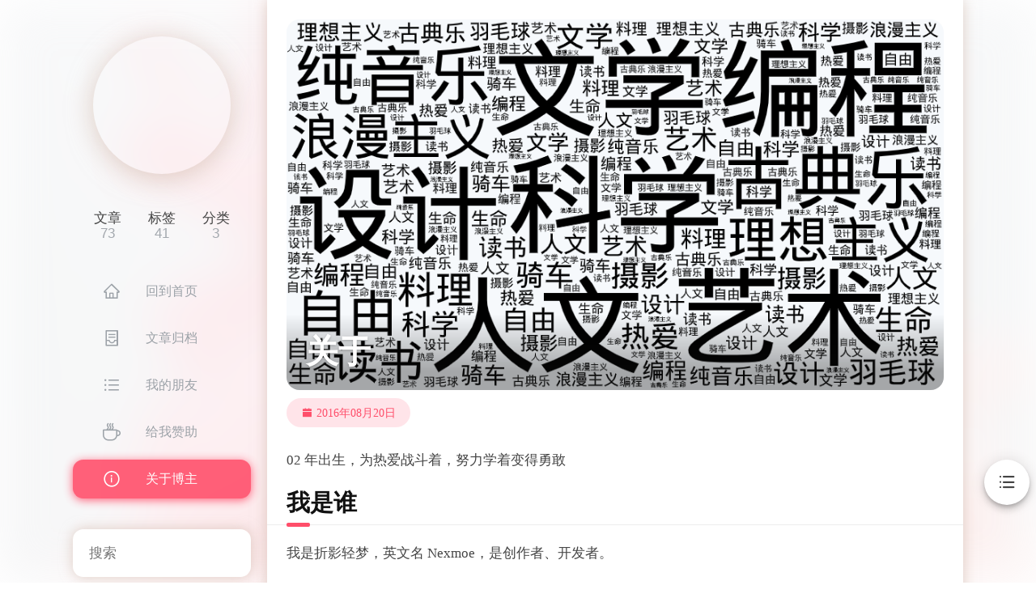

--- FILE ---
content_type: text/html; charset=utf-8
request_url: https://blog.nexmoe.com/about
body_size: 4534
content:
<!doctype html>
<html lang="zh"><head>
<title>关于 - 折影轻梦</title>
<meta charset="UTF-8">
<meta name="keywords" content="折影轻梦,Mixcm,轻惋,觅漫者,小舒同学,Xiaoshu,Nexmoe,产品,Meteor,探索者小舒,伴学OS1,Theme,Design,Product">
<meta name="viewport" content="width=device-width, initial-scale=1, maximum-scale=5">

<link rel="shortcut icon" href="https://unavatar.io/nexmoe?ttl=21" type="image/png">
<meta name="description" content="02 年出生，为热爱战斗着，努力学着变得勇敢 我是谁 我是折影轻梦，英文名 Nexmoe，是创作者、开发者。 小舒同学 20k MAU 👉 小舒同学 | 基于收藏夹的新标签页 探索者小舒 7k MAU 👉 探索者小舒 | 强大快捷的侧栏搜索切换工具 Hexo Theme Nexmoe 👉 Hexo Theme Nexmoe | 🔥 一个比较特别的 Hexo 主题 导航 个人主页，收集了关于">
<meta property="og:type" content="website">
<meta property="og:title" content="关于">
<meta property="og:url" content="https://nexmoe.com/about.html">
<meta property="og:site_name" content="折影轻梦">
<meta property="og:description" content="02 年出生，为热爱战斗着，努力学着变得勇敢 我是谁 我是折影轻梦，英文名 Nexmoe，是创作者、开发者。 小舒同学 20k MAU 👉 小舒同学 | 基于收藏夹的新标签页 探索者小舒 7k MAU 👉 探索者小舒 | 强大快捷的侧栏搜索切换工具 Hexo Theme Nexmoe 👉 Hexo Theme Nexmoe | 🔥 一个比较特别的 Hexo 主题 导航 个人主页，收集了关于">
<meta property="og:locale" content="zh_CN">
<meta property="article:published_time" content="2016-08-20T00:00:00.000Z">
<meta property="article:modified_time" content="2025-02-14T12:21:51.252Z">
<meta property="article:author" content="折影轻梦">
<meta property="article:tag" content="折影轻梦,Mixcm,轻惋,觅漫者,小舒同学,Xiaoshu,Nexmoe,产品,Meteor,探索者小舒,伴学OS1,Theme,Design,Product">
<meta name="twitter:card" content="summary">

<link rel="stylesheet" href="/lib/fancybox/fancybox.css">
<link rel="stylesheet" href="/lib/mdui_043tiny/mdui.css">


<link rel="stylesheet" href="/lib/iconfont/iconfont.css?v=1739535734301">

<link rel="stylesheet" href="/css/style.css?v=1739535734301">




    
        <link rel="stylesheet" href="/custom.css?v=1739535734301">
    



<script src="/lib/mdui_043tiny/mdui.js" async></script>
<script src="/lib/fancybox/fancybox.umd.js" async></script>
<script src="/lib/lax.min.js" async></script>


<script async src="/js/app.js?v=1739535734301"></script>

 

<link rel="apple-touch-icon" sizes="180x180" href="/apple-touch-icon.png">
<link rel="icon" type="image/png" sizes="32x32" href="/favicon-32x32.png">
<link rel="icon" type="image/png" sizes="16x16" href="/favicon-16x16.png">
<link rel="manifest" href="/site.webmanifest">
<link rel="mask-icon" href="/safari-pinned-tab.svg" color="#5bbad5">
<meta name="msapplication-TileColor" content="#da532c">
<meta name="theme-color" content="#ffffff">
<!-- Global site tag (gtag.js) - Google Analytics -->
<script async src="https://www.googletagmanager.com/gtag/js?id=G-4D4ZJ9G024"></script>
<script>
  window.dataLayer = window.dataLayer || [];
  function gtag(){dataLayer.push(arguments);}
  gtag("js", new Date());

  gtag("config", "G-4D4ZJ9G024");
</script>
<link rel="stylesheet" href="https://cdnjs.cloudflare.com/ajax/libs/highlight.js/11.8.0/styles/atom-one-dark.min.css">


<link rel="stylesheet" href="https://cdnjs.cloudflare.com/ajax/libs/highlight.js/11.8.0/styles/atom-one-dark.min.css">
<!-- hexo injector head_end start -->
<link rel="stylesheet" href="https://cdn.jsdelivr.net/npm/hexo-shiki-plugin@latest/lib/codeblock.css">
<style>:root{--hl-color:#e1e4e8;--hl-bg:#24292e;--hltools-bg:#1f2428;--hltools-color:#c5c5c5;--hlnumber-bg:#24292e;--hlnumber-color:#444d56;--hlscrollbar-bg:#32383e;--hlexpand-bg:linear-gradient(180deg,rgba(36,41,46,0.1),rgba(36,41,46,0.9))}</style><!-- hexo injector head_end end --><meta name="generator" content="Hexo 6.3.0"><link rel="alternate" href="/atom.xml" title="折影轻梦" type="application/atom+xml">
</head><body class="nexmoe mdui-drawer-body-left"><div id="nexmoe-background"><div class="nexmoe-bg" style="background-image: url(https://images.unsplash.com/photo-1559251606-c623743a6d76?ixid=MnwxMjA3fDB8MXxzZWFyY2h8MTN8fHBpbmt8ZW58MHx8fHwxNjYzMDQ0Nzc2&ixlib=rb-1.2.1&w=1920)"></div><div class="mdui-appbar mdui-shadow-0"><div class="mdui-toolbar"><a class="mdui-btn mdui-btn-icon mdui-ripple" mdui-drawer="{target: &#039;#drawer&#039;, swipe: true}" title="menu"><i class="mdui-icon nexmoefont icon-menu"></i></a><div class="mdui-toolbar-spacer"></div><a class="mdui-btn mdui-btn-icon" href="/" title="折影轻梦"><img src="https://unavatar.io/nexmoe?ttl=21" alt="折影轻梦"></a></div></div></div><div id="nexmoe-header"><div class="nexmoe-drawer mdui-drawer" id="drawer">
    <div class="nexmoe-avatar mdui-ripple">
        <a href="/" title="折影轻梦">
            <img src="https://unavatar.io/nexmoe?ttl=21" alt="折影轻梦">
        </a>
    </div>
    <div class="nexmoe-count">
        <div><span>文章</span>73</div>
        <div><span>标签</span>41</div>
        <div><span>分类</span>3</div>
    </div>
    <div class="nexmoe-list mdui-list" mdui-collapse="{accordion: true}">
        
        <a class="nexmoe-list-item mdui-list-item mdui-ripple false" href="/" title="回到首页">
            <i class="mdui-list-item-icon nexmoefont icon-home"></i>
            <div class="mdui-list-item-content">
                回到首页
            </div>
        </a>
        
        <a class="nexmoe-list-item mdui-list-item mdui-ripple false" href="/archive.html" title="文章归档">
            <i class="mdui-list-item-icon nexmoefont icon-container"></i>
            <div class="mdui-list-item-content">
                文章归档
            </div>
        </a>
        
        <a class="nexmoe-list-item mdui-list-item mdui-ripple false" href="/PY.html" title="我的朋友">
            <i class="mdui-list-item-icon nexmoefont icon-unorderedlist"></i>
            <div class="mdui-list-item-content">
                我的朋友
            </div>
        </a>
        
        <a class="nexmoe-list-item mdui-list-item mdui-ripple false" href="/donate.html" title="给我赞助">
            <i class="mdui-list-item-icon nexmoefont icon-coffee"></i>
            <div class="mdui-list-item-content">
                给我赞助
            </div>
        </a>
        
        <a class="nexmoe-list-item mdui-list-item mdui-ripple true" href="/about.html" title="关于博主">
            <i class="mdui-list-item-icon nexmoefont icon-info-circle"></i>
            <div class="mdui-list-item-content">
                关于博主
            </div>
        </a>
        
    </div>
    
    
        
        <div class="nexmoe-widget-wrap">
    <div class="nexmoe-widget nexmoe-search">
         
            <form id="search_form" action_e="https://cn.bing.com/search?q=site:nexmoe.com" onsubmit="return search();">
                <label><input id="search_value" name="q" type="search" placeholder="搜索"></label>
            </form>
         
    </div>
</div>




    
        
        <div class="nexmoe-widget-wrap">
	<div class="nexmoe-widget nexmoe-social">
		<a class="mdui-ripple" href="https://nexmoe.com/3145B9F.html" target="_blank" mdui-tooltip="{content: 'QQ群'}" style="
				color: rgb(249, 174, 8);
				background-color: rgba(249, 174, 8, .1);
			">
			<i class="nexmoefont icon-QQ"></i> </a><a class="mdui-ripple" href="https://space.bilibili.com/20238211" target="_blank" mdui-tooltip="{content: '哔哩哔哩'}" style="
				color: rgb(231, 106, 141);
				background-color: rgba(231, 106, 141, .1);
			" rel="external nofollow noopener noreferrer">
			<i class="nexmoefont icon-bilibili"></i> </a><a class="mdui-ripple" href="https://github.com/nexmoe/" target="_blank" mdui-tooltip="{content: 'GitHub'}" style="
				color: rgb(25, 23, 23);
				background-color: rgba(25, 23, 23, .1);
			" rel="external nofollow noopener noreferrer">
			<i class="nexmoefont icon-github"></i> </a><a class="mdui-ripple" href="https://twitter.com/nexmoe" target="_blank" mdui-tooltip="{content: 'Twitter'}" style="
				color: rgb(59, 151, 239);
				background-color: rgba(59, 151, 239, .1);
			" rel="external nofollow noopener noreferrer">
			<i class="nexmoefont icon-twitter"></i> </a><a class="mdui-ripple" href="https://nexmoe.com/atom.xml" target="_blank" mdui-tooltip="{content: 'RSS'}" style="
				color: rgb(247, 132, 34);
				background-color: rgba(247, 132, 34, .1);
			">
			<i class="nexmoefont icon-rss"></i> </a>
	</div>
</div>

    
        
        
        
        
        
        
   
    <div class="nexmoe-copyright">
        &copy; 2025 折影轻梦
        Powered by <a href="http://hexo.io/" target="_blank" rel="external nofollow noopener noreferrer">Hexo</a>
        & <a href="https://github.com/theme-nexmoe/hexo-theme-nexmoe" target="_blank" rel="external nofollow noopener noreferrer">Nexmoe</a>
        <br><a target="_blank" href="https://beian.miit.gov.cn/" rel="external nofollow noopener noreferrer">鄂ICP备2020018486号</a>
<br><a target="_blank" href="https://www.upyun.com/?utm_source=lianmeng&utm_medium=referral" rel="external nofollow noopener noreferrer">
<img src="https://i.dawnlab.me/c0268c1e6cfd0863d6ba35be1575941a.png" width="150px"></a>

    </div>
</div><!-- .nexmoe-drawer --></div><div id="nexmoe-content"><div class="nexmoe-primary"><div class="nexmoe-post">
  <article>
    
        <div class="nexmoe-post-cover absolute" style="padding-top: 56.375838926174495%;"> 
            <img src="about/wea.png" alt="关于" loading="lazy">
            <h1>关于</h1>
        </div>
    
    
    <div class="nexmoe-post-meta">
    <div class="nexmoe-rainbow">
        <a class="nexmoefont icon-calendar-fill">2016年08月20日</a>
        
        
    </div>
    
    
    
    
    
</div>

    <p>02 年出生，为热爱战斗着，努力学着变得勇敢</p>
<h2 id="我是谁">我是谁</h2>
<p>我是折影轻梦，英文名 Nexmoe，是创作者、开发者。</p>
<p>小舒同学 20k MAU 👉 <a target="_blank" rel="noopener" href="https://xiaoshuapp.com/">小舒同学 | 基于收藏夹的新标签页</a><br>
探索者小舒 7k MAU 👉 <a target="_blank" rel="noopener" href="https://xiaoshuapp.com/explorer">探索者小舒 | 强大快捷的侧栏搜索切换工具</a><br>
Hexo Theme Nexmoe 👉 <a target="_blank" rel="external nofollow noopener noreferrer" href="https://docs.nexmoe.com/">Hexo Theme Nexmoe | 🔥 一个比较特别的 Hexo 主题</a></p>
<h2 id="导航">导航</h2>
<p>个人主页，收集了关于我的一切，实时更新 👉 <a target="_blank" rel="external nofollow noopener noreferrer" href="https://i.nexmoe.com/">Nexmoe</a></p>
<p>简述了人生心路历程 👉 <a href="https://nexmoe.com/line.html">人生大事</a></p>
<p>截图，过去做的一些乱七八糟的东西，只有一部分截图保存了下来 👉 <a target="_blank" rel="external nofollow noopener noreferrer" href="https://i.nexmoe.com/flow/e5670f17-d948-4575-a488-4c1578373474">截图 | Nexmoe</a></p>

    
  </article>

  
      
    <div class="nexmoe-post-copyright">
        <strong>本文作者：</strong>折影轻梦<br>
        <strong>本文链接：</strong><a href="https://nexmoe.com/about.html" title="https:&#x2F;&#x2F;nexmoe.com&#x2F;about.html" target="_blank" rel="noopener">https:&#x2F;&#x2F;nexmoe.com&#x2F;about.html</a><br>
        
            <strong>版权声明：</strong>本文采用 <a href="https://creativecommons.org/licenses/by-nc-sa/3.0/cn/deed.zh" target="_blank" rel="external nofollow noopener noreferrer">CC BY-NC-SA 3.0 CN</a> 协议进行许可

        
    </div>


  
  
  <div class="nexmoe-post-meta nexmoe-rainbow">
   
    
</div>
  
  

  
      <div class="nexmoe-post-footer">
          <script src="https://giscus.app/client.js" data-repo="nexmoe/nexmoe.com" data-repo-id="R_kgDOJI1XUA" data-category="General" data-category-id="DIC_kwDOJI1XUM4CU1nn" data-mapping="pathname" data-strict="0" data-reactions-enabled="1" data-emit-metadata="0" data-input-position="top" data-theme="preferred_color_scheme" data-lang="en" data-loading="lazy" crossorigin="anonymous" async>
</script>

      </div>
  
</div></div><div class="nexmoe-post-right">    <div class="nexmoe-fixed">
        <div class="nexmoe-tool">

            

            
            
            <button class="mdui-fab catalog" style="overflow:unset;">
                <i class="nexmoefont icon-i-catalog"></i>
                <div class="nexmoe-toc">
                    <ol class="toc"><li class="toc-item toc-level-2"><a class="toc-link" href="#%E6%88%91%E6%98%AF%E8%B0%81"><span class="toc-number">1.</span> <span class="toc-text">我是谁</span></a></li><li class="toc-item toc-level-2"><a class="toc-link" href="#%E5%AF%BC%E8%88%AA"><span class="toc-number">2.</span> <span class="toc-text">导航</span></a></li></ol>
                </div>
            </button>
            

            

            <a href="#nexmoe-content" class="backtop toc-link" aria-label="Back To Top" title="top"><button class="mdui-fab mdui-ripple"><i class="nexmoefont icon-caret-top"></i></button></a>
        </div>
    </div>
</div></div><div id="nexmoe-footer"><!--!--></div><div id="nexmoe-search-space"><div class="search-container"><div class="search-header"><div class="search-input-container"><input class="search-input" type="text" placeholder="搜索" oninput="sinput();"></div><a class="search-close" onclick="sclose();">×</a></div><div class="search-body"></div></div></div><div><script src="https://sentry.mixcm.com/js-sdk-loader/affb515ef7b517cb3fc0dc63d65a9fc2.min.js" crossorigin="anonymous"></script>
<script async src="https://pagead2.googlesyndication.com/pagead/js/adsbygoogle.js?client=ca-pub-2058306854838448" crossorigin="anonymous"></script>
</div><!-- hexo injector body_end start -->
  <script>
  const CODE_CONFIG = {
    beautify: undefined,
    highlightCopy: undefined,
    highlightLang: undefined,
    highlightHeightLimit: undefined,
    isHighlightShrink: undefined,
    copy: {
      success: 'undefined',
      error: 'undefined',
      noSupport: 'undefined',
    }
  };
  console.log(
    `%c hexo-shiki-plugin %c v1.0.25 %c https://github.com/nova1751/hexo-shiki-plugin`,
    "color: #fff; background: #5f5f5f",
    "color: #fff; background: #80c8f8",
    ""
  );
  </script>
  <!-- hexo injector body_end end --><!-- Cloudflare Pages Analytics --><script defer src='https://static.cloudflareinsights.com/beacon.min.js' data-cf-beacon='{"token": "6dfa4d8ba43440c2ace832c8b88d63ad"}'></script><!-- Cloudflare Pages Analytics --></body></html>

--- FILE ---
content_type: text/html; charset=utf-8
request_url: https://www.google.com/recaptcha/api2/aframe
body_size: 269
content:
<!DOCTYPE HTML><html><head><meta http-equiv="content-type" content="text/html; charset=UTF-8"></head><body><script nonce="1O4UwVe_7WkglzV8RIOfEQ">/** Anti-fraud and anti-abuse applications only. See google.com/recaptcha */ try{var clients={'sodar':'https://pagead2.googlesyndication.com/pagead/sodar?'};window.addEventListener("message",function(a){try{if(a.source===window.parent){var b=JSON.parse(a.data);var c=clients[b['id']];if(c){var d=document.createElement('img');d.src=c+b['params']+'&rc='+(localStorage.getItem("rc::a")?sessionStorage.getItem("rc::b"):"");window.document.body.appendChild(d);sessionStorage.setItem("rc::e",parseInt(sessionStorage.getItem("rc::e")||0)+1);localStorage.setItem("rc::h",'1769695925237');}}}catch(b){}});window.parent.postMessage("_grecaptcha_ready", "*");}catch(b){}</script></body></html>

--- FILE ---
content_type: text/css; charset=utf-8
request_url: https://blog.nexmoe.com/custom.css?v=1739535734301
body_size: -317
content:
:root {
	--color-shadow: rgb(204 177 161 / 60%);
}
body {
	overflow-x: hidden;
}

#nexmoe-content .nexmoe-post-footer {
	background-color: transparent;
}

iframe {
	width: 100%!important;
}

article ul li {
    line-height: 1.5rem;
}

--- FILE ---
content_type: text/css; charset=utf-8
request_url: https://cdn.jsdelivr.net/npm/hexo-shiki-plugin@latest/lib/codeblock.css
body_size: 952
content:
/* scrollbar */
figure.shiki div.codeblock::-webkit-scrollbar-thumb {
  background: var(--hlscrollbar-bg);
  border-radius: 2.5px;
}
figure.shiki div.codeblock::-webkit-scrollbar {
  width: 5px;
  height: 5px;
}
/* code block figure */
figure.shiki .shiki-tools.closed ~ * {
  display: none;
}
figure.shiki div.codeblock {
  margin: 0;
}
figure.shiki {
  margin: 0 0 24px;
  border-radius: 7px;
  -webkit-transform: translateZ(0);
  transform: translateZ(0);
  position: relative;
  overflow: auto;
  padding: 0;
  background: var(--hl-bg);
  color: var(--hl-color);
  line-height: 1.6;
}
/* highlighttool bar */
.shiki-tools {
  position: relative;
  display: -webkit-box;
  display: -moz-box;
  display: -webkit-flex;
  display: -ms-flexbox;
  display: box;
  display: flex;
  -webkit-box-align: center;
  -moz-box-align: center;
  -o-box-align: center;
  -ms-flex-align: center;
  -webkit-align-items: center;
  align-items: center;
  overflow: hidden;
  min-height: 24px;
  height: 2.15em;
  background: var(--hltools-bg);
  color: var(--hltools-color);
  font-size: 1em;
  user-select: none;
}
figure.shiki .shiki-tools .expand {
  right: 0;
  position: absolute;
  padding: 0.57em 0.7em;
  cursor: pointer;
  -webkit-transition: -webkit-transform 0.3s;
  -moz-transition: -moz-transform 0.3s;
  -o-transition: -o-transform 0.3s;
  -ms-transition: -ms-transform 0.3s;
  transition: transform 0.3s;
}

figure.shiki .shiki-tools .expand.closed {
  -webkit-transition: all 0.3s;
  -moz-transition: all 0.3s;
  -o-transition: all 0.3s;
  -ms-transition: all 0.3s;
  transition: all 0.3s;
  -webkit-transform: rotate(90deg);
  -moz-transform: rotate(90deg);
  -o-transform: rotate(90deg);
  -ms-transform: rotate(90deg);
  transform: rotate(90deg);
}
figure.shiki .shiki-tools .code-lang {
  left: 75px;
  position: absolute;
  text-transform: uppercase;
  font-weight: 700;
  font-size: 1.15em;
  -webkit-user-select: none;
  -moz-user-select: none;
  -ms-user-select: none;
  user-select: none;
}

figure.shiki .shiki-tools .expand ~ .copy-notice {
  right: 3.45em;
  position: absolute;
  opacity: 0;
  -webkit-transition: opacity 0.4s;
  -moz-transition: opacity 0.4s;
  -o-transition: opacity 0.4s;
  -ms-transition: opacity 0.4s;
  transition: opacity 0.4s;
}

figure.shiki .shiki-tools .expand ~ .copy-button {
  right: 2.1em;
  position: absolute;
  cursor: pointer;
  -webkit-transition: color 0.2s;
  -moz-transition: color 0.2s;
  -o-transition: color 0.2s;
  -ms-transition: color 0.2s;
  transition: color 0.2s;
}
.shiki-tools .copy-button:hover {
  color: #49b1f5;
}
figure.shiki .shiki-tools:after {
  position: absolute;
  left: 14px;
  width: 12px;
  height: 12px;
  border-radius: 50%;
  background: #fc625d;
  -webkit-box-shadow: 20px 0 #fdbc40, 40px 0 #35cd4b;
  box-shadow: 20px 0 #fdbc40, 40px 0 #35cd4b;
  content: " ";
}
/* bottom toolbar */
.code-expand-btn {
  position: absolute;
  display: flex;
  bottom: 0;
  z-index: 10;
  width: 100%;
  background: var(--hlexpand-bg);
  justify-content: center;
  align-items: center;
  font-size: 1em;
  cursor: pointer;
}
@-moz-keyframes code-expand-key {
  0% {
    opacity: 0.6;
  }

  50% {
    opacity: 0.1;
  }

  100% {
    opacity: 0.6;
  }
}

@-webkit-keyframes code-expand-key {
  0% {
    opacity: 0.6;
  }

  50% {
    opacity: 0.1;
  }

  100% {
    opacity: 0.6;
  }
}

@-o-keyframes code-expand-key {
  0% {
    opacity: 0.6;
  }

  50% {
    opacity: 0.1;
  }

  100% {
    opacity: 0.6;
  }
}

@keyframes code-expand-key {
  0% {
    opacity: 0.6;
  }

  50% {
    opacity: 0.1;
  }

  100% {
    opacity: 0.6;
  }
}
.code-expand-btn i {
  padding: 6px 0;
  color: var(--hlnumber-color);
  -webkit-animation: code-expand-key 1.2s infinite;
  -moz-animation: code-expand-key 1.2s infinite;
  -o-animation: code-expand-key 1.2s infinite;
  -ms-animation: code-expand-key 1.2s infinite;
  animation: code-expand-key 1.2s infinite;
}
.code-expand-btn.expand-done > i {
  -webkit-transform: rotate(180deg);
  -moz-transform: rotate(180deg);
  -o-transform: rotate(180deg);
  -ms-transform: rotate(180deg);
  transform: rotate(180deg);
}
/* codeblock */
figure.shiki div.codeblock {
  display: block;
  overflow: auto;
  border: none;
  display: flex;
}
figure.shiki div.codeblock div {
  padding: 0;
  border: none;
}
figure.shiki .gutter pre {
  padding-right: 10px !important;
  padding-left: 10px !important;
  background-color: var(--hlnumber-bg) !important;
  color: var(--hlnumber-color) !important;
  text-align: right !important;
  user-select: none !important;
}
figure.shiki pre {
  margin: 0 !important;
  padding: 8px 0 !important;
  border: none !important;
}
figure.shiki pre code {
  background: none !important;
}
figure.shiki .codeblock pre * {
  font-size: 1em;
  font-family: Consolas, "Fira Code", "Fira Mono", Menlo, "DejaVu Sans Mono",
    monospace, 宋体;
  overflow: auto !important;
  line-height: 1.6;
}
figure.shiki .code pre {
  padding-right: 10px !important;
  padding-left: 10px !important;
  width: 100% !important;
  background: none !important;
}
.code-expand-btn:not(.expand-done) ~ pre,
.code-expand-btn:not(.expand-done) ~ *pre {
  overflow: hidden;
}
.code-expand-btn.expand-done + pre,
.code-expand-btn.expand-done + * pre,
.code-expand-btn.expand-done + div.codeblock,
.code-expand-btn.expand-done + * div.codeblock {
  margin-bottom: 1.8em;
}


--- FILE ---
content_type: application/javascript
request_url: https://blog.nexmoe.com/lib/fancybox/fancybox.umd.js
body_size: 32081
content:
// @fancyapps/ui/Fancybox v4.0.26
!(function(t, e) { typeof exports === 'object' && typeof module !== 'undefined' ? e(exports) : typeof define === 'function' && define.amd ? define(['exports'], e) : e((t = typeof globalThis !== 'undefined' ? globalThis : t || self).window = t.window || {}); }(this, t => { function e(t, e) { const i = Object.keys(t); if (Object.getOwnPropertySymbols) { let n = Object.getOwnPropertySymbols(t); e && (n = n.filter(e => { return Object.getOwnPropertyDescriptor(t, e).enumerable; })), i.push.apply(i, n); } return i; } function i(t) { for (let i = 1; i < arguments.length; i++) { var n = arguments[i] != null ? arguments[i] : {}; i % 2 ? e(Object(n), !0).forEach(e => { r(t, e, n[e]); }) : Object.getOwnPropertyDescriptors ? Object.defineProperties(t, Object.getOwnPropertyDescriptors(n)) : e(Object(n)).forEach(e => { Object.defineProperty(t, e, Object.getOwnPropertyDescriptor(n, e)); }); } return t; } function n(t) { return n = typeof Symbol === 'function' && typeof Symbol.iterator === 'symbol' ? function(t) { return typeof t; } : function(t) { return t && typeof Symbol === 'function' && t.constructor === Symbol && t !== Symbol.prototype ? 'symbol' : typeof t; }, n(t); } function o(t, e) { if (!(t instanceof e)) throw new TypeError('Cannot call a class as a function'); } function a(t, e) { for (let i = 0; i < e.length; i++) { const n = e[i]; n.enumerable = n.enumerable || !1, n.configurable = !0, 'value' in n && (n.writable = !0), Object.defineProperty(t, n.key, n); } } function s(t, e, i) { return e && a(t.prototype, e), i && a(t, i), Object.defineProperty(t, 'prototype', {writable: !1}), t; } function r(t, e, i) { return e in t ? Object.defineProperty(t, e, {value: i, enumerable: !0, configurable: !0, writable: !0}) : t[e] = i, t; } function l(t, e) { if (typeof e !== 'function' && e !== null) throw new TypeError('Super expression must either be null or a function'); t.prototype = Object.create(e && e.prototype, {constructor: {value: t, writable: !0, configurable: !0}}), Object.defineProperty(t, 'prototype', {writable: !1}), e && h(t, e); } function c(t) { return c = Object.setPrototypeOf ? Object.getPrototypeOf : function(t) { return t.__proto__ || Object.getPrototypeOf(t); }, c(t); } function h(t, e) { return h = Object.setPrototypeOf || function(t, e) { return t.__proto__ = e, t; }, h(t, e); } function d(t) { if (void 0 === t) throw new ReferenceError('this hasn\'t been initialised - super() hasn\'t been called'); return t; } function u(t, e) { if (e && (typeof e === 'object' || typeof e === 'function')) return e; if (void 0 !== e) throw new TypeError('Derived constructors may only return object or undefined'); return d(t); } function f(t) { const e = (function() { if (typeof Reflect === 'undefined' || !Reflect.construct) return !1; if (Reflect.construct.sham) return !1; if (typeof Proxy === 'function') return !0; try { return Boolean.prototype.valueOf.call(Reflect.construct(Boolean, [], () => {})), !0; } catch (t) { return !1; } }()); return function() { let i; const n = c(t); if (e) { const o = c(this).constructor; i = Reflect.construct(n, arguments, o); } else i = n.apply(this, arguments); return u(this, i); }; } function v(t, e) { for (;!Object.prototype.hasOwnProperty.call(t, e) && (t = c(t)) !== null;);return t; } function p() { return p = typeof Reflect !== 'undefined' && Reflect.get ? Reflect.get : function(t, e, i) { const n = v(t, e); if (n) { const o = Object.getOwnPropertyDescriptor(n, e); return o.get ? o.get.call(arguments.length < 3 ? t : i) : o.value; } }, p.apply(this, arguments); } function g(t, e) { return (function(t) { if (Array.isArray(t)) return t; }(t)) || (function(t, e) { let i = t == null ? null : typeof Symbol !== 'undefined' && t[Symbol.iterator] || t['@@iterator']; if (i == null) return; let n, o; const a = []; let s = !0; let r = !1; try { for (i = i.call(t); !(s = (n = i.next()).done) && (a.push(n.value), !e || a.length !== e); s = !0); } catch (t) { r = !0, o = t; } finally { try { s || i.return == null || i.return(); } finally { if (r) throw o; } } return a; }(t, e)) || y(t, e) || (function() { throw new TypeError('Invalid attempt to destructure non-iterable instance.\nIn order to be iterable, non-array objects must have a [Symbol.iterator]() method.'); }()); } function m(t) { return (function(t) { if (Array.isArray(t)) return b(t); }(t)) || (function(t) { if (typeof Symbol !== 'undefined' && t[Symbol.iterator] != null || t['@@iterator'] != null) return Array.from(t); }(t)) || y(t) || (function() { throw new TypeError('Invalid attempt to spread non-iterable instance.\nIn order to be iterable, non-array objects must have a [Symbol.iterator]() method.'); }()); } function y(t, e) { if (t) { if (typeof t === 'string') return b(t, e); let i = Object.prototype.toString.call(t).slice(8, -1); return i === 'Object' && t.constructor && (i = t.constructor.name), i === 'Map' || i === 'Set' ? Array.from(t) : i === 'Arguments' || /^(?:Ui|I)nt(?:8|16|32)(?:Clamped)?Array$/.test(i) ? b(t, e) : void 0; } } function b(t, e) { (e == null || e > t.length) && (e = t.length); for (var i = 0, n = new Array(e); i < e; i++)n[i] = t[i]; return n; } function x(t, e) { let i = typeof Symbol !== 'undefined' && t[Symbol.iterator] || t['@@iterator']; if (!i) { if (Array.isArray(t) || (i = y(t)) || e && t && typeof t.length === 'number') { i && (t = i); let n = 0; const o = function() {}; return {s: o, n: function() { return n >= t.length ? {done: !0} : {done: !1, value: t[n++]}; }, e: function(t) { throw t; }, f: o}; } throw new TypeError('Invalid attempt to iterate non-iterable instance.\nIn order to be iterable, non-array objects must have a [Symbol.iterator]() method.'); } let a; let s = !0; let r = !1; return {s: function() { i = i.call(t); }, n: function() { const t = i.next(); return s = t.done, t; }, e: function(t) { r = !0, a = t; }, f: function() { try { s || i.return == null || i.return(); } finally { if (r) throw a; } }}; } const w = function(t) { return n(t) === 'object' && t !== null && t.constructor === Object && Object.prototype.toString.call(t) === '[object Object]'; }; const k = function t() { for (var e = !1, i = arguments.length, o = new Array(i), a = 0; a < i; a++)o[a] = arguments[a]; typeof o[0] === 'boolean' && (e = o.shift()); const s = o[0]; if (!s || n(s) !== 'object') throw new Error('extendee must be an object'); for (let r = o.slice(1), l = r.length, c = 0; c < l; c++) { const h = r[c]; for (const d in h) if (h.hasOwnProperty(d)) { const u = h[d]; if (e && (Array.isArray(u) || w(u))) { const f = Array.isArray(u) ? [] : {}; s[d] = t(!0, s.hasOwnProperty(d) ? s[d] : f, u); } else s[d] = u; } } return s; }; const S = function(t) { const e = arguments.length > 1 && void 0 !== arguments[1] ? arguments[1] : 1e4; return t = parseFloat(t) || 0, Math.round((t + Number.EPSILON) * e) / e; }; const C = function t(e) { return !!(e && n(e) === 'object' && e instanceof Element && e !== document.body) && (!e.__Panzoom && ((function(t) { const e = getComputedStyle(t)['overflow-y']; const i = getComputedStyle(t)['overflow-x']; const n = (e === 'scroll' || e === 'auto') && Math.abs(t.scrollHeight - t.clientHeight) > 1; const o = (i === 'scroll' || i === 'auto') && Math.abs(t.scrollWidth - t.clientWidth) > 1; return n || o; }(e)) ? e : t(e.parentNode))); }; const $ = typeof window !== 'undefined' && window.ResizeObserver || (function() { function t(e) { o(this, t), this.observables = [], this.boundCheck = this.check.bind(this), this.boundCheck(), this.callback = e; } return s(t, [{key: 'observe', value: function(t) { if (!this.observables.some(e => { return e.el === t; })) { const e = {el: t, size: {height: t.clientHeight, width: t.clientWidth}}; this.observables.push(e); } }}, {key: 'unobserve', value: function(t) { this.observables = this.observables.filter(e => { return e.el !== t; }); }}, {key: 'disconnect', value: function() { this.observables = []; }}, {key: 'check', value: function() { const t = this.observables.filter(t => { const e = t.el.clientHeight; const i = t.el.clientWidth; if (t.size.height !== e || t.size.width !== i) return t.size.height = e, t.size.width = i, !0; }).map(t => { return t.el; }); t.length > 0 && this.callback(t), window.requestAnimationFrame(this.boundCheck); }}]), t; }()); const E = s(function t(e) { o(this, t), this.id = self.Touch && e instanceof Touch ? e.identifier : -1, this.pageX = e.pageX, this.pageY = e.pageY, this.clientX = e.clientX, this.clientY = e.clientY; }); const P = function(t, e) { return e ? Math.sqrt(Math.pow(e.clientX - t.clientX, 2) + Math.pow(e.clientY - t.clientY, 2)) : 0; }; const T = function(t, e) { return e ? {clientX: (t.clientX + e.clientX) / 2, clientY: (t.clientY + e.clientY) / 2} : t; }; const L = function(t) { return 'changedTouches' in t; }; const _ = (function() { function t(e) { const i = this; const n = arguments.length > 1 && void 0 !== arguments[1] ? arguments[1] : {}; const a = n.start; const s = void 0 === a ? function() { return !0; } : a; const r = n.move; const l = void 0 === r ? function() {} : r; const c = n.end; const h = void 0 === c ? function() {} : c; o(this, t), this._element = e, this.startPointers = [], this.currentPointers = [], this._pointerStart = function(t) { if (!(t.buttons > 0 && t.button !== 0)) { const e = new E(t); i.currentPointers.some(t => { return t.id === e.id; }) || i._triggerPointerStart(e, t) && (window.addEventListener('mousemove', i._move), window.addEventListener('mouseup', i._pointerEnd)); } }, this._touchStart = function(t) { for (let e = 0, n = Array.from(t.changedTouches || []); e < n.length; e++) { const o = n[e]; i._triggerPointerStart(new E(o), t); } }, this._move = function(t) { let e; const n = i.currentPointers.slice(); const o = L(t) ? Array.from(t.changedTouches).map(t => { return new E(t); }) : [new E(t)]; const a = []; const s = x(o); try { const r = function() { const t = e.value; const n = i.currentPointers.findIndex(e => { return e.id === t.id; }); if (n < 0) return 'continue'; a.push(t), i.currentPointers[n] = t; }; for (s.s(); !(e = s.n()).done;)r(); } catch (t) { s.e(t); } finally { s.f(); }i._moveCallback(n, i.currentPointers.slice(), t); }, this._triggerPointerEnd = function(t, e) { const n = i.currentPointers.findIndex(e => { return e.id === t.id; }); return !(n < 0) && (i.currentPointers.splice(n, 1), i.startPointers.splice(n, 1), i._endCallback(t, e), !0); }, this._pointerEnd = function(t) { t.buttons > 0 && t.button !== 0 || i._triggerPointerEnd(new E(t), t) && (window.removeEventListener('mousemove', i._move, {passive: !1}), window.removeEventListener('mouseup', i._pointerEnd, {passive: !1})); }, this._touchEnd = function(t) { for (let e = 0, n = Array.from(t.changedTouches || []); e < n.length; e++) { const o = n[e]; i._triggerPointerEnd(new E(o), t); } }, this._startCallback = s, this._moveCallback = l, this._endCallback = h, this._element.addEventListener('mousedown', this._pointerStart, {passive: !1}), this._element.addEventListener('touchstart', this._touchStart, {passive: !1}), this._element.addEventListener('touchmove', this._move, {passive: !1}), this._element.addEventListener('touchend', this._touchEnd), this._element.addEventListener('touchcancel', this._touchEnd); } return s(t, [{key: 'stop', value: function() { this._element.removeEventListener('mousedown', this._pointerStart, {passive: !1}), this._element.removeEventListener('touchstart', this._touchStart, {passive: !1}), this._element.removeEventListener('touchmove', this._move, {passive: !1}), this._element.removeEventListener('touchend', this._touchEnd), this._element.removeEventListener('touchcancel', this._touchEnd), window.removeEventListener('mousemove', this._move), window.removeEventListener('mouseup', this._pointerEnd); }}, {key: '_triggerPointerStart', value: function(t, e) { return !!this._startCallback(t, e) && (this.currentPointers.push(t), this.startPointers.push(t), !0); }}]), t; }()); const A = function(t, e) { return t.split('.').reduce((t, e) => { return t && t[e]; }, e); }; const O = (function() { function t() { const e = arguments.length > 0 && void 0 !== arguments[0] ? arguments[0] : {}; o(this, t), this.options = k(!0, {}, e), this.plugins = [], this.events = {}; for (let i = 0, n = ['on', 'once']; i < n.length; i++) for (let a = n[i], s = 0, r = Object.entries(this.options[a] || {}); s < r.length; s++) { const l = r[s]; this[a].apply(this, m(l)); } } return s(t, [{key: 'option', value: function(t, e) { t = String(t); let i = A(t, this.options); if (typeof i === 'function') { for (var n, o = arguments.length, a = new Array(o > 2 ? o - 2 : 0), s = 2; s < o; s++)a[s - 2] = arguments[s]; i = (n = i).call.apply(n, [this, this].concat(a)); } return void 0 === i ? e : i; }}, {key: 'localize', value: function(t) { const e = this; const i = arguments.length > 1 && void 0 !== arguments[1] ? arguments[1] : []; return t = (t = String(t).replace(/\{\{(\w+).?(\w+)?\}\}/g, (t, n, o) => { let a = ''; o ? a = e.option(''.concat(n[0] + n.toLowerCase().substring(1), '.l10n.').concat(o)) : n && (a = e.option('l10n.'.concat(n))), a || (a = t); for (let s = 0; s < i.length; s++)a = a.split(i[s][0]).join(i[s][1]); return a; })).replace(/\{\{(.*)\}\}/, (t, e) => { return e; }); }}, {key: 'on', value: function(t, e) { const i = this; if (w(t)) { for (let n = 0, o = Object.entries(t); n < o.length; n++) { const a = o[n]; this.on.apply(this, m(a)); } return this; } return String(t).split(' ').forEach(t => { const n = i.events[t] = i.events[t] || []; n.indexOf(e) == -1 && n.push(e); }), this; }}, {key: 'once', value: function(t, e) { const i = this; if (w(t)) { for (let n = 0, o = Object.entries(t); n < o.length; n++) { const a = o[n]; this.once.apply(this, m(a)); } return this; } return String(t).split(' ').forEach(t => { const n = function n() { i.off(t, n); for (var o = arguments.length, a = new Array(o), s = 0; s < o; s++)a[s] = arguments[s]; e.call.apply(e, [i, i].concat(a)); }; n._ = e, i.on(t, n); }), this; }}, {key: 'off', value: function(t, e) { const i = this; if (!w(t)) return t.split(' ').forEach(t => { const n = i.events[t]; if (!n || !n.length) return i; for (var o = -1, a = 0, s = n.length; a < s; a++) { const r = n[a]; if (r && (r === e || r._ === e)) { o = a; break; } }o != -1 && n.splice(o, 1); }), this; for (let n = 0, o = Object.entries(t); n < o.length; n++) { const a = o[n]; this.off.apply(this, m(a)); } }}, {key: 'trigger', value: function(t) { for (var e = arguments.length, i = new Array(e > 1 ? e - 1 : 0), n = 1; n < e; n++)i[n - 1] = arguments[n]; let o; const a = x(m(this.events[t] || []).slice()); try { for (a.s(); !(o = a.n()).done;) { const s = o.value; if (s && !1 === s.call.apply(s, [this, this].concat(i))) return !1; } } catch (t) { a.e(t); } finally { a.f(); } let r; const l = x(m(this.events['*'] || []).slice()); try { for (l.s(); !(r = l.n()).done;) { const c = r.value; if (c && !1 === c.call.apply(c, [this, t, this].concat(i))) return !1; } } catch (t) { l.e(t); } finally { l.f(); } return !0; }}, {key: 'attachPlugins', value: function(t) { for (var e = {}, i = 0, n = Object.entries(t || {}); i < n.length; i++) { const o = g(n[i], 2); const a = o[0]; const s = o[1]; !1 === this.options[a] || this.plugins[a] || (this.options[a] = k({}, s.defaults || {}, this.options[a]), e[a] = new s(this)); } for (let r = 0, l = Object.entries(e); r < l.length; r++) { const c = g(l[r], 2); c[0], c[1].attach(this); } return this.plugins = Object.assign({}, this.plugins, e), this; }}, {key: 'detachPlugins', value: function() { for (const t in this.plugins) { let e = void 0; (e = this.plugins[t]) && typeof e.detach === 'function' && e.detach(this); } return this.plugins = {}, this; }}]), t; }()); const z = {touch: !0, zoom: !0, pinchToZoom: !0, panOnlyZoomed: !1, lockAxis: !1, friction: .64, decelFriction: .88, zoomFriction: .74, bounceForce: .2, baseScale: 1, minScale: 1, maxScale: 2, step: .5, textSelection: !1, click: 'toggleZoom', wheel: 'zoom', wheelFactor: 42, wheelLimit: 5, draggableClass: 'is-draggable', draggingClass: 'is-dragging', ratio: 1}; const M = (function(t) { l(n, t); const e = f(n); function n(t) { let i; const a = arguments.length > 1 && void 0 !== arguments[1] ? arguments[1] : {}; o(this, n), (i = e.call(this, k(!0, {}, z, a))).state = 'init', i.$container = t; for (let s = 0, r = ['onLoad', 'onWheel', 'onClick']; s < r.length; s++) { const l = r[s]; i[l] = i[l].bind(d(i)); } return i.initLayout(), i.resetValues(), i.attachPlugins(n.Plugins), i.trigger('init'), i.updateMetrics(), i.attachEvents(), i.trigger('ready'), !1 === i.option('centerOnStart') ? i.state = 'ready' : i.panTo({friction: 0}), t.__Panzoom = d(i), i; } return s(n, [{key: 'initLayout', value: function() { const t = this.$container; if (!(t instanceof HTMLElement)) throw new Error('Panzoom: Container not found'); const e = this.option('content') || t.querySelector('.panzoom__content'); if (!e) throw new Error('Panzoom: Content not found'); this.$content = e; let i; let n = this.option('viewport') || t.querySelector('.panzoom__viewport'); n || !1 === this.option('wrapInner') || ((n = document.createElement('div')).classList.add('panzoom__viewport'), (i = n).append.apply(i, m(t.childNodes)), t.appendChild(n)); this.$viewport = n || e.parentNode; }}, {key: 'resetValues', value: function() { this.updateRate = this.option('updateRate', /iPhone|iPad|iPod|Android/i.test(navigator.userAgent) ? 250 : 24), this.container = {width: 0, height: 0}, this.viewport = {width: 0, height: 0}, this.content = {origWidth: 0, origHeight: 0, width: 0, height: 0, x: this.option('x', 0), y: this.option('y', 0), scale: this.option('baseScale')}, this.transform = {x: 0, y: 0, scale: 1}, this.resetDragPosition(); }}, {key: 'onLoad', value: function(t) { this.updateMetrics(), this.panTo({scale: this.option('baseScale'), friction: 0}), this.trigger('load', t); }}, {key: 'onClick', value: function(t) { if (!t.defaultPrevented) if (this.option('textSelection') && window.getSelection().toString().length)t.stopPropagation(); else { const e = this.$content.getClientRects()[0]; if (this.state !== 'ready' && (this.dragPosition.midPoint || Math.abs(e.top - this.dragStart.rect.top) > 1 || Math.abs(e.left - this.dragStart.rect.left) > 1)) return t.preventDefault(), void t.stopPropagation(); !1 !== this.trigger('click', t) && this.option('zoom') && this.option('click') === 'toggleZoom' && (t.preventDefault(), t.stopPropagation(), this.zoomWithClick(t)); } }}, {key: 'onWheel', value: function(t) { !1 !== this.trigger('wheel', t) && this.option('zoom') && this.option('wheel') && this.zoomWithWheel(t); }}, {key: 'zoomWithWheel', value: function(t) { void 0 === this.changedDelta && (this.changedDelta = 0); const e = Math.max(-1, Math.min(1, -t.deltaY || -t.deltaX || t.wheelDelta || -t.detail)); const i = this.content.scale; let n = i * (100 + e * this.option('wheelFactor')) / 100; if (e < 0 && Math.abs(i - this.option('minScale')) < .01 || e > 0 && Math.abs(i - this.option('maxScale')) < .01 ? (this.changedDelta += Math.abs(e), n = i) : (this.changedDelta = 0, n = Math.max(Math.min(n, this.option('maxScale')), this.option('minScale'))), !(this.changedDelta > this.option('wheelLimit')) && (t.preventDefault(), n !== i)) { const o = this.$content.getBoundingClientRect(); const a = t.clientX - o.left; const s = t.clientY - o.top; this.zoomTo(n, {x: a, y: s}); } }}, {key: 'zoomWithClick', value: function(t) { const e = this.$content.getClientRects()[0]; const i = t.clientX - e.left; const n = t.clientY - e.top; this.toggleZoom({x: i, y: n}); }}, {key: 'attachEvents', value: function() { const t = this; this.$content.addEventListener('load', this.onLoad), this.$container.addEventListener('wheel', this.onWheel, {passive: !1}), this.$container.addEventListener('click', this.onClick, {passive: !1}), this.initObserver(); var e = new _(this.$container, {start: function(i, n) { if (!t.option('touch')) return !1; if (t.velocity.scale < 0) return !1; const o = n.composedPath()[0]; if (!e.currentPointers.length) { if (['BUTTON', 'TEXTAREA', 'OPTION', 'INPUT', 'SELECT', 'VIDEO'].indexOf(o.nodeName) !== -1) return !1; if (t.option('textSelection') && (function(t, e, i) { for (let n = t.childNodes, o = document.createRange(), a = 0; a < n.length; a++) { const s = n[a]; if (s.nodeType === Node.TEXT_NODE) { o.selectNodeContents(s); const r = o.getBoundingClientRect(); if (e >= r.left && i >= r.top && e <= r.right && i <= r.bottom) return s; } } return !1; }(o, i.clientX, i.clientY))) return !1; } return !C(o) && (!1 !== t.trigger('touchStart', n) && (n.type === 'mousedown' && n.preventDefault(), t.state = 'pointerdown', t.resetDragPosition(), t.dragPosition.midPoint = null, t.dragPosition.time = Date.now(), !0)); }, move: function(i, n, o) { if (t.state === 'pointerdown') if (!1 !== t.trigger('touchMove', o)) { if (!(n.length < 2 && !0 === t.option('panOnlyZoomed') && t.content.width <= t.viewport.width && t.content.height <= t.viewport.height && t.transform.scale <= t.option('baseScale')) && (!(n.length > 1) || t.option('zoom') && !1 !== t.option('pinchToZoom'))) { const a = T(i[0], i[1]); const s = T(n[0], n[1]); const r = s.clientX - a.clientX; const l = s.clientY - a.clientY; const c = P(i[0], i[1]); const h = P(n[0], n[1]); const d = c && h ? h / c : 1; t.dragOffset.x += r, t.dragOffset.y += l, t.dragOffset.scale *= d, t.dragOffset.time = Date.now() - t.dragPosition.time; const u = t.dragStart.scale === 1 && t.option('lockAxis'); if (u && !t.lockAxis) { if (Math.abs(t.dragOffset.x) < 6 && Math.abs(t.dragOffset.y) < 6) return void o.preventDefault(); const f = Math.abs(180 * Math.atan2(t.dragOffset.y, t.dragOffset.x) / Math.PI); t.lockAxis = f > 45 && f < 135 ? 'y' : 'x'; } if (u === 'xy' || t.lockAxis !== 'y') { if (o.preventDefault(), o.stopPropagation(), o.stopImmediatePropagation(), t.lockAxis && (t.dragOffset[t.lockAxis === 'x' ? 'y' : 'x'] = 0), t.$container.classList.add(t.option('draggingClass')), t.transform.scale === t.option('baseScale') && t.lockAxis === 'y' || (t.dragPosition.x = t.dragStart.x + t.dragOffset.x), t.transform.scale === t.option('baseScale') && t.lockAxis === 'x' || (t.dragPosition.y = t.dragStart.y + t.dragOffset.y), t.dragPosition.scale = t.dragStart.scale * t.dragOffset.scale, n.length > 1) { const v = T(e.startPointers[0], e.startPointers[1]); const p = v.clientX - t.dragStart.rect.x; const g = v.clientY - t.dragStart.rect.y; const m = t.getZoomDelta(t.content.scale * t.dragOffset.scale, p, g); const y = m.deltaX; const b = m.deltaY; t.dragPosition.x -= y, t.dragPosition.y -= b, t.dragPosition.midPoint = s; } else t.setDragResistance(); t.transform = {x: t.dragPosition.x, y: t.dragPosition.y, scale: t.dragPosition.scale}, t.startAnimation(); } } } else o.preventDefault(); }, end: function(n, o) { if (t.state === 'pointerdown') if (t._dragOffset = i({}, t.dragOffset), e.currentPointers.length)t.resetDragPosition(); else if (t.state = 'decel', t.friction = t.option('decelFriction'), t.recalculateTransform(), t.$container.classList.remove(t.option('draggingClass')), !1 !== t.trigger('touchEnd', o) && t.state === 'decel') { const a = t.option('minScale'); if (t.transform.scale < a)t.zoomTo(a, {friction: .64}); else { const s = t.option('maxScale'); if (t.transform.scale - s > .01) { const r = t.dragPosition.midPoint || n; const l = t.$content.getClientRects()[0]; t.zoomTo(s, {friction: .64, x: r.clientX - l.left, y: r.clientY - l.top}); } else; } } }}); this.pointerTracker = e; }}, {key: 'initObserver', value: function() { const t = this; this.resizeObserver || (this.resizeObserver = new $(() => { t.updateTimer || (t.updateTimer = setTimeout(() => { const e = t.$container.getBoundingClientRect(); e.width && e.height ? ((Math.abs(e.width - t.container.width) > 1 || Math.abs(e.height - t.container.height) > 1) && (t.isAnimating() && t.endAnimation(!0), t.updateMetrics(), t.panTo({x: t.content.x, y: t.content.y, scale: t.option('baseScale'), friction: 0})), t.updateTimer = null) : t.updateTimer = null; }, t.updateRate)); }), this.resizeObserver.observe(this.$container)); }}, {key: 'resetDragPosition', value: function() { this.lockAxis = null, this.friction = this.option('friction'), this.velocity = {x: 0, y: 0, scale: 0}; const t = this.content; const e = t.x; const n = t.y; const o = t.scale; this.dragStart = {rect: this.$content.getBoundingClientRect(), x: e, y: n, scale: o}, this.dragPosition = i(i({}, this.dragPosition), {}, {x: e, y: n, scale: o}), this.dragOffset = {x: 0, y: 0, scale: 1, time: 0}; }}, {key: 'updateMetrics', value: function(t) { !0 !== t && this.trigger('beforeUpdate'); let e; const n = this.$container; const o = this.$content; const a = this.$viewport; const s = o instanceof HTMLImageElement; const r = this.option('zoom'); const l = this.option('resizeParent', r); let c = this.option('width'); let h = this.option('height'); let d = c || (e = o, Math.max(parseFloat(e.naturalWidth || 0), parseFloat(e.width && e.width.baseVal && e.width.baseVal.value || 0), parseFloat(e.offsetWidth || 0), parseFloat(e.scrollWidth || 0))); let u = h || (function(t) { return Math.max(parseFloat(t.naturalHeight || 0), parseFloat(t.height && t.height.baseVal && t.height.baseVal.value || 0), parseFloat(t.offsetHeight || 0), parseFloat(t.scrollHeight || 0)); }(o)); Object.assign(o.style, {width: c ? ''.concat(c, 'px') : '', height: h ? ''.concat(h, 'px') : '', maxWidth: '', maxHeight: ''}), l && Object.assign(a.style, {width: '', height: ''}); const f = this.option('ratio'); c = d = S(d * f), h = u = S(u * f); const v = o.getBoundingClientRect(); const p = a.getBoundingClientRect(); const g = a == n ? p : n.getBoundingClientRect(); let m = Math.max(a.offsetWidth, S(p.width)); let y = Math.max(a.offsetHeight, S(p.height)); const b = window.getComputedStyle(a); if (m -= parseFloat(b.paddingLeft) + parseFloat(b.paddingRight), y -= parseFloat(b.paddingTop) + parseFloat(b.paddingBottom), this.viewport.width = m, this.viewport.height = y, r) { if (Math.abs(d - v.width) > .1 || Math.abs(u - v.height) > .1) { const x = (function(t, e, i, n) { const o = Math.min(i / t || 0, n / e); return {width: t * o || 0, height: e * o || 0}; }(d, u, Math.min(d, v.width), Math.min(u, v.height))); c = S(x.width), h = S(x.height); }Object.assign(o.style, {width: ''.concat(c, 'px'), height: ''.concat(h, 'px'), transform: ''}); } if (l && (Object.assign(a.style, {width: ''.concat(c, 'px'), height: ''.concat(h, 'px')}), this.viewport = i(i({}, this.viewport), {}, {width: c, height: h})), s && r && typeof this.options.maxScale !== 'function') { const w = this.option('maxScale'); this.options.maxScale = function() { return this.content.origWidth > 0 && this.content.fitWidth > 0 ? this.content.origWidth / this.content.fitWidth : w; }; } this.content = i(i({}, this.content), {}, {origWidth: d, origHeight: u, fitWidth: c, fitHeight: h, width: c, height: h, scale: 1, isZoomable: r}), this.container = {width: g.width, height: g.height}, !0 !== t && this.trigger('afterUpdate'); }}, {key: 'zoomIn', value: function(t) { this.zoomTo(this.content.scale + (t || this.option('step'))); }}, {key: 'zoomOut', value: function(t) { this.zoomTo(this.content.scale - (t || this.option('step'))); }}, {key: 'toggleZoom', value: function() { const t = arguments.length > 0 && void 0 !== arguments[0] ? arguments[0] : {}; const e = this.option('maxScale'); const i = this.option('baseScale'); const n = this.content.scale > i + .5 * (e - i) ? i : e; this.zoomTo(n, t); }}, {key: 'zoomTo', value: function() { let t = arguments.length > 0 && void 0 !== arguments[0] ? arguments[0] : this.option('baseScale'); const e = arguments.length > 1 && void 0 !== arguments[1] ? arguments[1] : {}; const i = e.x; let n = void 0 === i ? null : i; const o = e.y; let a = void 0 === o ? null : o; t = Math.max(Math.min(t, this.option('maxScale')), this.option('minScale')); const s = S(this.content.scale / (this.content.width / this.content.fitWidth), 1e7); n === null && (n = this.content.width * s * .5), a === null && (a = this.content.height * s * .5); const r = this.getZoomDelta(t, n, a); const l = r.deltaX; const c = r.deltaY; n = this.content.x - l, a = this.content.y - c, this.panTo({x: n, y: a, scale: t, friction: this.option('zoomFriction')}); }}, {key: 'getZoomDelta', value: function(t) { const e = arguments.length > 1 && void 0 !== arguments[1] ? arguments[1] : 0; const i = arguments.length > 2 && void 0 !== arguments[2] ? arguments[2] : 0; const n = this.content.fitWidth * this.content.scale; const o = this.content.fitHeight * this.content.scale; const a = e > 0 && n ? e / n : 0; const s = i > 0 && o ? i / o : 0; const r = this.content.fitWidth * t; const l = this.content.fitHeight * t; const c = (r - n) * a; const h = (l - o) * s; return {deltaX: c, deltaY: h}; }}, {key: 'panTo', value: function() { const t = arguments.length > 0 && void 0 !== arguments[0] ? arguments[0] : {}; const e = t.x; let n = void 0 === e ? this.content.x : e; const o = t.y; let a = void 0 === o ? this.content.y : o; let s = t.scale; const r = t.friction; const l = void 0 === r ? this.option('friction') : r; const c = t.ignoreBounds; const h = void 0 !== c && c; if (s = s || this.content.scale || 1, !h) { const d = this.getBounds(s); const u = d.boundX; const f = d.boundY; u && (n = Math.max(Math.min(n, u.to), u.from)), f && (a = Math.max(Math.min(a, f.to), f.from)); } this.friction = l, this.transform = i(i({}, this.transform), {}, {x: n, y: a, scale: s}), l ? (this.state = 'panning', this.velocity = {x: (1 / this.friction - 1) * (n - this.content.x), y: (1 / this.friction - 1) * (a - this.content.y), scale: (1 / this.friction - 1) * (s - this.content.scale)}, this.startAnimation()) : this.endAnimation(); }}, {key: 'startAnimation', value: function() { const t = this; this.rAF ? cancelAnimationFrame(this.rAF) : this.trigger('startAnimation'), this.rAF = requestAnimationFrame(() => { return t.animate(); }); }}, {key: 'animate', value: function() { const t = this; if (this.setEdgeForce(), this.setDragForce(), this.velocity.x *= this.friction, this.velocity.y *= this.friction, this.velocity.scale *= this.friction, this.content.x += this.velocity.x, this.content.y += this.velocity.y, this.content.scale += this.velocity.scale, this.isAnimating()) this.setTransform(); else if (this.state !== 'pointerdown') return void this.endAnimation(); this.rAF = requestAnimationFrame(() => { return t.animate(); }); }}, {key: 'getBounds', value: function(t) { let e = this.boundX; let i = this.boundY; if (void 0 !== e && void 0 !== i) return {boundX: e, boundY: i}; e = {from: 0, to: 0}, i = {from: 0, to: 0}, t = t || this.transform.scale; const n = this.content.fitWidth * t; const o = this.content.fitHeight * t; const a = this.viewport.width; const s = this.viewport.height; if (n < a) { const r = S(.5 * (a - n)); e.from = r, e.to = r; } else e.from = S(a - n); if (o < s) { const l = .5 * (s - o); i.from = l, i.to = l; } else i.from = S(s - o); return {boundX: e, boundY: i}; }}, {key: 'setEdgeForce', value: function() { if (this.state === 'decel') { let t, e, i, n; const o = this.option('bounceForce'); const a = this.getBounds(Math.max(this.transform.scale, this.content.scale)); const s = a.boundX; const r = a.boundY; if (s && (t = this.content.x < s.from, e = this.content.x > s.to), r && (i = this.content.y < r.from, n = this.content.y > r.to), t || e) { let l = ((t ? s.from : s.to) - this.content.x) * o; const c = this.content.x + (this.velocity.x + l) / this.friction; c >= s.from && c <= s.to && (l += this.velocity.x), this.velocity.x = l, this.recalculateTransform(); } if (i || n) { let h = ((i ? r.from : r.to) - this.content.y) * o; const d = this.content.y + (h + this.velocity.y) / this.friction; d >= r.from && d <= r.to && (h += this.velocity.y), this.velocity.y = h, this.recalculateTransform(); } } }}, {key: 'setDragResistance', value: function() { if (this.state === 'pointerdown') { let t, e, i, n; const o = this.getBounds(this.dragPosition.scale); const a = o.boundX; const s = o.boundY; if (a && (t = this.dragPosition.x < a.from, e = this.dragPosition.x > a.to), s && (i = this.dragPosition.y < s.from, n = this.dragPosition.y > s.to), (t || e) && (!t || !e)) { const r = t ? a.from : a.to; const l = r - this.dragPosition.x; this.dragPosition.x = r - .3 * l; } if ((i || n) && (!i || !n)) { const c = i ? s.from : s.to; const h = c - this.dragPosition.y; this.dragPosition.y = c - .3 * h; } } }}, {key: 'setDragForce', value: function() { this.state === 'pointerdown' && (this.velocity.x = this.dragPosition.x - this.content.x, this.velocity.y = this.dragPosition.y - this.content.y, this.velocity.scale = this.dragPosition.scale - this.content.scale); }}, {key: 'recalculateTransform', value: function() { this.transform.x = this.content.x + this.velocity.x / (1 / this.friction - 1), this.transform.y = this.content.y + this.velocity.y / (1 / this.friction - 1), this.transform.scale = this.content.scale + this.velocity.scale / (1 / this.friction - 1); }}, {key: 'isAnimating', value: function() { return !(!this.friction || !(Math.abs(this.velocity.x) > .05 || Math.abs(this.velocity.y) > .05 || Math.abs(this.velocity.scale) > .05)); }}, {key: 'setTransform', value: function(t) { let e, n, o, a, s; (t ? (e = S(this.transform.x), n = S(this.transform.y), o = this.transform.scale, this.content = i(i({}, this.content), {}, {x: e, y: n, scale: o})) : (e = S(this.content.x), n = S(this.content.y), o = this.content.scale / (this.content.width / this.content.fitWidth), this.content = i(i({}, this.content), {}, {x: e, y: n})), this.trigger('beforeTransform'), e = S(this.content.x), n = S(this.content.y), t && this.option('zoom')) ? (a = S(this.content.fitWidth * o), s = S(this.content.fitHeight * o), this.content.width = a, this.content.height = s, this.transform = i(i({}, this.transform), {}, {width: a, height: s, scale: o}), Object.assign(this.$content.style, {width: ''.concat(a, 'px'), height: ''.concat(s, 'px'), maxWidth: 'none', maxHeight: 'none', transform: 'translate3d('.concat(e, 'px, ').concat(n, 'px, 0) scale(1)')})) : this.$content.style.transform = 'translate3d('.concat(e, 'px, ').concat(n, 'px, 0) scale(').concat(o, ')'); this.trigger('afterTransform'); }}, {key: 'endAnimation', value: function(t) { cancelAnimationFrame(this.rAF), this.rAF = null, this.velocity = {x: 0, y: 0, scale: 0}, this.setTransform(!0), this.state = 'ready', this.handleCursor(), !0 !== t && this.trigger('endAnimation'); }}, {key: 'handleCursor', value: function() { const t = this.option('draggableClass'); t && this.option('touch') && (this.option('panOnlyZoomed') == 1 && this.content.width <= this.viewport.width && this.content.height <= this.viewport.height && this.transform.scale <= this.option('baseScale') ? this.$container.classList.remove(t) : this.$container.classList.add(t)); }}, {key: 'detachEvents', value: function() { this.$content.removeEventListener('load', this.onLoad), this.$container.removeEventListener('wheel', this.onWheel, {passive: !1}), this.$container.removeEventListener('click', this.onClick, {passive: !1}), this.pointerTracker && (this.pointerTracker.stop(), this.pointerTracker = null), this.resizeObserver && (this.resizeObserver.disconnect(), this.resizeObserver = null); }}, {key: 'destroy', value: function() { this.state !== 'destroy' && (this.state = 'destroy', clearTimeout(this.updateTimer), this.updateTimer = null, cancelAnimationFrame(this.rAF), this.rAF = null, this.detachEvents(), this.detachPlugins(), this.resetDragPosition()); }}]), n; }(O)); M.version = '4.0.26', M.Plugins = {}; const I = function(t, e) { let i = 0; return function() { const n = new Date().getTime(); if (!(n - i < e)) return i = n, t.apply(void 0, arguments); }; }; const F = (function() { function t(e) { o(this, t), this.$container = null, this.$prev = null, this.$next = null, this.carousel = e, this.onRefresh = this.onRefresh.bind(this); } return s(t, [{key: 'option', value: function(t) { return this.carousel.option('Navigation.'.concat(t)); }}, {key: 'createButton', value: function(t) { let e; const i = this; const n = document.createElement('button'); n.setAttribute('title', this.carousel.localize('{{'.concat(t.toUpperCase(), '}}'))); const o = this.option('classNames.button') + ' ' + this.option('classNames.'.concat(t)); return (e = n.classList).add.apply(e, m(o.split(' '))), n.setAttribute('tabindex', '0'), n.innerHTML = this.carousel.localize(this.option(''.concat(t, 'Tpl'))), n.addEventListener('click', e => { e.preventDefault(), e.stopPropagation(), i.carousel['slide'.concat(t === 'next' ? 'Next' : 'Prev')](); }), n; }}, {key: 'build', value: function() { let t; this.$container || (this.$container = document.createElement('div'), (t = this.$container.classList).add.apply(t, m(this.option('classNames.main').split(' '))), this.carousel.$container.appendChild(this.$container)); this.$next || (this.$next = this.createButton('next'), this.$container.appendChild(this.$next)), this.$prev || (this.$prev = this.createButton('prev'), this.$container.appendChild(this.$prev)); }}, {key: 'onRefresh', value: function() { const t = this.carousel.pages.length; t <= 1 || t > 1 && this.carousel.elemDimWidth < this.carousel.wrapDimWidth && !Number.isInteger(this.carousel.option('slidesPerPage')) ? this.cleanup() : (this.build(), this.$prev.removeAttribute('disabled'), this.$next.removeAttribute('disabled'), this.carousel.option('infiniteX', this.carousel.option('infinite')) || (this.carousel.page <= 0 && this.$prev.setAttribute('disabled', ''), this.carousel.page >= t - 1 && this.$next.setAttribute('disabled', ''))); }}, {key: 'cleanup', value: function() { this.$prev && this.$prev.remove(), this.$prev = null, this.$next && this.$next.remove(), this.$next = null, this.$container && this.$container.remove(), this.$container = null; }}, {key: 'attach', value: function() { this.carousel.on('refresh change', this.onRefresh); }}, {key: 'detach', value: function() { this.carousel.off('refresh change', this.onRefresh), this.cleanup(); }}]), t; }()); F.defaults = {prevTpl: '<svg xmlns="http://www.w3.org/2000/svg" viewBox="0 0 24 24" tabindex="-1"><path d="M15 3l-9 9 9 9"/></svg>', nextTpl: '<svg xmlns="http://www.w3.org/2000/svg" viewBox="0 0 24 24" tabindex="-1"><path d="M9 3l9 9-9 9"/></svg>', classNames: {main: 'carousel__nav', button: 'carousel__button', next: 'is-next', prev: 'is-prev'}}; const R = (function() { function t(e) { o(this, t), this.carousel = e, this.$list = null, this.events = {change: this.onChange.bind(this), refresh: this.onRefresh.bind(this)}; } return s(t, [{key: 'buildList', value: function() { const t = this; if (!(this.carousel.pages.length < this.carousel.option('Dots.minSlideCount'))) { const e = document.createElement('ol'); return e.classList.add('carousel__dots'), e.addEventListener('click', e => { if ('page' in e.target.dataset) { e.preventDefault(), e.stopPropagation(); const i = parseInt(e.target.dataset.page, 10); const n = t.carousel; i !== n.page && (n.pages.length < 3 && n.option('infinite') ? n[i == 0 ? 'slidePrev' : 'slideNext']() : n.slideTo(i)); } }), this.$list = e, this.carousel.$container.appendChild(e), this.carousel.$container.classList.add('has-dots'), e; } }}, {key: 'removeList', value: function() { this.$list && (this.$list.parentNode.removeChild(this.$list), this.$list = null), this.carousel.$container.classList.remove('has-dots'); }}, {key: 'rebuildDots', value: function() { const t = this; let e = this.$list; const i = !!e; const n = this.carousel.pages.length; if (n < 2)i && this.removeList(); else { i || (e = this.buildList()); const o = this.$list.children.length; if (o > n) for (let a = n; a < o; a++) this.$list.removeChild(this.$list.lastChild); else { for (let s = function(e) { const i = document.createElement('li'); i.classList.add('carousel__dot'), i.dataset.page = e, i.setAttribute('role', 'button'), i.setAttribute('tabindex', '0'), i.setAttribute('title', t.carousel.localize('{{GOTO}}', [['%d', e + 1]])), i.addEventListener('keydown', t => { let e; const n = t.code; n === 'Enter' || n === 'NumpadEnter' ? e = i : n === 'ArrowRight' ? e = i.nextSibling : n === 'ArrowLeft' && (e = i.previousSibling), e && e.click(); }), t.$list.appendChild(i); }, r = o; r < n; r++)s(r); this.setActiveDot(); } } }}, {key: 'setActiveDot', value: function() { if (this.$list) { this.$list.childNodes.forEach(t => { t.classList.remove('is-selected'); }); const t = this.$list.childNodes[this.carousel.page]; t && t.classList.add('is-selected'); } }}, {key: 'onChange', value: function() { this.setActiveDot(); }}, {key: 'onRefresh', value: function() { this.rebuildDots(); }}, {key: 'attach', value: function() { this.carousel.on(this.events); }}, {key: 'detach', value: function() { this.removeList(), this.carousel.off(this.events), this.carousel = null; }}]), t; }()); const N = (function() { function t(e) { o(this, t), this.carousel = e, this.selectedIndex = null, this.friction = 0, this.onNavReady = this.onNavReady.bind(this), this.onNavClick = this.onNavClick.bind(this), this.onNavCreateSlide = this.onNavCreateSlide.bind(this), this.onTargetChange = this.onTargetChange.bind(this); } return s(t, [{key: 'addAsTargetFor', value: function(t) { this.target = this.carousel, this.nav = t, this.attachEvents(); }}, {key: 'addAsNavFor', value: function(t) { this.target = t, this.nav = this.carousel, this.attachEvents(); }}, {key: 'attachEvents', value: function() { this.nav.options.initialSlide = this.target.options.initialPage, this.nav.on('ready', this.onNavReady), this.nav.on('createSlide', this.onNavCreateSlide), this.nav.on('Panzoom.click', this.onNavClick), this.target.on('change', this.onTargetChange), this.target.on('Panzoom.afterUpdate', this.onTargetChange); }}, {key: 'onNavReady', value: function() { this.onTargetChange(!0); }}, {key: 'onNavClick', value: function(t, e, i) { const n = i.target.closest('.carousel__slide'); if (n) { i.stopPropagation(); const o = parseInt(n.dataset.index, 10); const a = this.target.findPageForSlide(o); this.target.page !== a && this.target.slideTo(a, {friction: this.friction}), this.markSelectedSlide(o); } }}, {key: 'onNavCreateSlide', value: function(t, e) { e.index === this.selectedIndex && this.markSelectedSlide(e.index); }}, {key: 'onTargetChange', value: function() { const t = this.target.pages[this.target.page].indexes[0]; const e = this.nav.findPageForSlide(t); this.nav.slideTo(e), this.markSelectedSlide(t); }}, {key: 'markSelectedSlide', value: function(t) { this.selectedIndex = t, m(this.nav.slides).filter(t => { return t.$el && t.$el.classList.remove('is-nav-selected'); }); const e = this.nav.slides[t]; e && e.$el && e.$el.classList.add('is-nav-selected'); }}, {key: 'attach', value: function(t) { const e = t.options.Sync; (e.target || e.nav) && (e.target ? this.addAsNavFor(e.target) : e.nav && this.addAsTargetFor(e.nav), this.friction = e.friction); }}, {key: 'detach', value: function() { this.nav && (this.nav.off('ready', this.onNavReady), this.nav.off('Panzoom.click', this.onNavClick), this.nav.off('createSlide', this.onNavCreateSlide)), this.target && (this.target.off('Panzoom.afterUpdate', this.onTargetChange), this.target.off('change', this.onTargetChange)); }}]), t; }()); N.defaults = {friction: .92}; const D = {Navigation: F, Dots: R, Sync: N}; const B = {slides: [], preload: 0, slidesPerPage: 'auto', initialPage: null, initialSlide: null, friction: .92, center: !0, infinite: !0, fill: !0, dragFree: !1, prefix: '', classNames: {viewport: 'carousel__viewport', track: 'carousel__track', slide: 'carousel__slide', slideSelected: 'is-selected'}, l10n: {NEXT: 'Next slide', PREV: 'Previous slide', GOTO: 'Go to slide #%d'}}; const W = (function(t) { l(n, t); const e = f(n); function n(t) { let i; let a = arguments.length > 1 && void 0 !== arguments[1] ? arguments[1] : {}; if (o(this, n), a = k(!0, {}, B, a), (i = e.call(this, a)).state = 'init', i.$container = t, !(i.$container instanceof HTMLElement)) throw new Error('No root element provided'); return i.slideNext = I(i.slideNext.bind(d(i)), 250), i.slidePrev = I(i.slidePrev.bind(d(i)), 250), i.init(), t.__Carousel = d(i), i; } return s(n, [{key: 'init', value: function() { this.pages = [], this.page = this.pageIndex = null, this.prevPage = this.prevPageIndex = null, this.attachPlugins(n.Plugins), this.trigger('init'), this.initLayout(), this.initSlides(), this.updateMetrics(), this.$track && this.pages.length && (this.$track.style.transform = 'translate3d('.concat(-1 * this.pages[this.page].left, 'px, 0px, 0) scale(1)')), this.manageSlideVisiblity(), this.initPanzoom(), this.state = 'ready', this.trigger('ready'); }}, {key: 'initLayout', value: function() { let t, e, i, n; const o = this.option('prefix'); const a = this.option('classNames'); (this.$viewport = this.option('viewport') || this.$container.querySelector('.'.concat(o).concat(a.viewport)), this.$viewport) || (this.$viewport = document.createElement('div'), (t = this.$viewport.classList).add.apply(t, m((o + a.viewport).split(' '))), (e = this.$viewport).append.apply(e, m(this.$container.childNodes)), this.$container.appendChild(this.$viewport)); (this.$track = this.option('track') || this.$container.querySelector('.'.concat(o).concat(a.track)), this.$track) || (this.$track = document.createElement('div'), (i = this.$track.classList).add.apply(i, m((o + a.track).split(' '))), (n = this.$track).append.apply(n, m(this.$viewport.childNodes)), this.$viewport.appendChild(this.$track)); }}, {key: 'initSlides', value: function() { const t = this; this.slides = [], this.$viewport.querySelectorAll('.'.concat(this.option('prefix')).concat(this.option('classNames.slide'))).forEach(e => { const i = {$el: e, isDom: !0}; t.slides.push(i), t.trigger('createSlide', i, t.slides.length); }), Array.isArray(this.options.slides) && (this.slides = k(!0, m(this.slides), this.options.slides)); }}, {key: 'updateMetrics', value: function() { let t; const e = this; let n = 0; const o = []; this.slides.forEach((i, a) => { const s = i.$el; const r = i.isDom || !t ? e.getSlideMetrics(s) : t; i.index = a, i.width = r, i.left = n, t = r, n += r, o.push(a); }); let a = Math.max(this.$track.offsetWidth, S(this.$track.getBoundingClientRect().width)); const s = getComputedStyle(this.$track); a -= parseFloat(s.paddingLeft) + parseFloat(s.paddingRight), this.contentWidth = n, this.viewportWidth = a; const r = []; const l = this.option('slidesPerPage'); if (Number.isInteger(l) && n > a) for (let c = 0; c < this.slides.length; c += l)r.push({indexes: o.slice(c, c + l), slides: this.slides.slice(c, c + l)}); else for (let h = 0, d = 0, u = 0; u < this.slides.length; u += 1) { const f = this.slides[u]; (!r.length || d + f.width > a) && (r.push({indexes: [], slides: []}), h = r.length - 1, d = 0), d += f.width, r[h].indexes.push(u), r[h].slides.push(f); } const v = this.option('center'); const p = this.option('fill'); r.forEach((t, i) => { t.index = i, t.width = t.slides.reduce((t, e) => { return t + e.width; }, 0), t.left = t.slides[0].left, v && (t.left += .5 * (a - t.width) * -1), p && !e.option('infiniteX', e.option('infinite')) && n > a && (t.left = Math.max(t.left, 0), t.left = Math.min(t.left, n - a)); }); let g; const y = []; r.forEach(t => { const e = i({}, t); g && e.left === g.left ? (g.width += e.width, g.slides = [].concat(m(g.slides), m(e.slides)), g.indexes = [].concat(m(g.indexes), m(e.indexes))) : (e.index = y.length, g = e, y.push(e)); }), this.pages = y; let b = this.page; if (b === null) { const x = this.option('initialSlide'); b = x !== null ? this.findPageForSlide(x) : parseInt(this.option('initialPage', 0), 10) || 0, y[b] || (b = y.length && b > y.length ? y[y.length - 1].index : 0), this.page = b, this.pageIndex = b; } this.updatePanzoom(), this.trigger('refresh'); }}, {key: 'getSlideMetrics', value: function(t) { if (!t) { let e, i; const n = this.slides[0]; if ((t = document.createElement('div')).dataset.isTestEl = 1, t.style.visibility = 'hidden', (e = t.classList).add.apply(e, m((this.option('prefix') + this.option('classNames.slide')).split(' '))), n.customClass)(i = t.classList).add.apply(i, m(n.customClass.split(' '))); this.$track.prepend(t); } let o = Math.max(t.offsetWidth, S(t.getBoundingClientRect().width)); const a = t.currentStyle || window.getComputedStyle(t); return o = o + (parseFloat(a.marginLeft) || 0) + (parseFloat(a.marginRight) || 0), t.dataset.isTestEl && t.remove(), o; }}, {key: 'findPageForSlide', value: function(t) { t = parseInt(t, 10) || 0; const e = this.pages.find(e => { return e.indexes.indexOf(t) > -1; }); return e ? e.index : null; }}, {key: 'slideNext', value: function() { this.slideTo(this.pageIndex + 1); }}, {key: 'slidePrev', value: function() { this.slideTo(this.pageIndex - 1); }}, {key: 'slideTo', value: function(t) { const e = arguments.length > 1 && void 0 !== arguments[1] ? arguments[1] : {}; const i = e.x; const n = void 0 === i ? -1 * this.setPage(t, !0) : i; const o = e.y; const a = void 0 === o ? 0 : o; const s = e.friction; const r = void 0 === s ? this.option('friction') : s; this.Panzoom.content.x === n && !this.Panzoom.velocity.x && r || (this.Panzoom.panTo({x: n, y: a, friction: r, ignoreBounds: !0}), this.state === 'ready' && this.Panzoom.state === 'ready' && this.trigger('settle')); }}, {key: 'initPanzoom', value: function() { const t = this; this.Panzoom && this.Panzoom.destroy(); const e = k(!0, {}, {content: this.$track, wrapInner: !1, resizeParent: !1, zoom: !1, click: !1, lockAxis: 'x', x: this.pages.length ? -1 * this.pages[this.page].left : 0, centerOnStart: !1, textSelection: function() { return t.option('textSelection', !1); }, panOnlyZoomed: function() { return this.content.width <= this.viewport.width; }}, this.option('Panzoom')); this.Panzoom = new M(this.$container, e), this.Panzoom.on({'*': function(e) { for (var i = arguments.length, n = new Array(i > 1 ? i - 1 : 0), o = 1; o < i; o++)n[o - 1] = arguments[o]; return t.trigger.apply(t, ['Panzoom.'.concat(e)].concat(n)); }, afterUpdate: function() { t.updatePage(); }, beforeTransform: this.onBeforeTransform.bind(this), touchEnd: this.onTouchEnd.bind(this), endAnimation: function() { t.trigger('settle'); }}), this.updateMetrics(), this.manageSlideVisiblity(); }}, {key: 'updatePanzoom', value: function() { this.Panzoom && (this.Panzoom.content = i(i({}, this.Panzoom.content), {}, {fitWidth: this.contentWidth, origWidth: this.contentWidth, width: this.contentWidth}), this.pages.length > 1 && this.option('infiniteX', this.option('infinite')) ? this.Panzoom.boundX = null : this.pages.length && (this.Panzoom.boundX = {from: -1 * this.pages[this.pages.length - 1].left, to: -1 * this.pages[0].left}), this.option('infiniteY', this.option('infinite')) ? this.Panzoom.boundY = null : this.Panzoom.boundY = {from: 0, to: 0}, this.Panzoom.handleCursor()); }}, {key: 'manageSlideVisiblity', value: function() { const t = this; const e = this.contentWidth; const i = this.viewportWidth; const n = this.Panzoom ? -1 * this.Panzoom.content.x : this.pages.length ? this.pages[this.page].left : 0; const o = this.option('preload'); const a = this.option('infiniteX', this.option('infinite')); const s = parseFloat(getComputedStyle(this.$viewport, null).getPropertyValue('padding-left')); const r = parseFloat(getComputedStyle(this.$viewport, null).getPropertyValue('padding-right')); this.slides.forEach(l => { let c, h; let d = 0; c = n - s, h = n + i + r, c -= o * (i + s + r), h += o * (i + s + r); const u = l.left + l.width > c && l.left < h; c = n + e - s, h = n + e + i + r, c -= o * (i + s + r); const f = a && l.left + l.width > c && l.left < h; c = n - e - s, h = n - e + i + r, c -= o * (i + s + r); const v = a && l.left + l.width > c && l.left < h; f || u || v ? (t.createSlideEl(l), u && (d = 0), f && (d = -1), v && (d = 1), l.left + l.width > n && l.left <= n + i + r && (d = 0)) : t.removeSlideEl(l), l.hasDiff = d; }); let l = 0; let c = 0; this.slides.forEach((t, i) => { let n = 0; t.$el ? (i !== l || t.hasDiff ? n = c + t.hasDiff * e : c = 0, t.$el.style.left = Math.abs(n) > .1 ? ''.concat(c + t.hasDiff * e, 'px') : '', l++) : c += t.width; }), this.markSelectedSlides(); }}, {key: 'createSlideEl', value: function(t) { let e; if (t) { if (!t.$el) { let i; const n = document.createElement('div'); if (n.dataset.index = t.index, (e = n.classList).add.apply(e, m((this.option('prefix') + this.option('classNames.slide')).split(' '))), t.customClass)(i = n.classList).add.apply(i, m(t.customClass.split(' '))); t.html && (n.innerHTML = t.html); const o = []; this.slides.forEach((t, e) => { t.$el && o.push(e); }); const a = t.index; let s = null; if (o.length) { const r = o.reduce((t, e) => { return Math.abs(e - a) < Math.abs(t - a) ? e : t; }); s = this.slides[r]; } return this.$track.insertBefore(n, s && s.$el ? s.index < t.index ? s.$el.nextSibling : s.$el : null), t.$el = n, this.trigger('createSlide', t, a), t; } let l; const c = t.$el.dataset.index; c && parseInt(c, 10) === t.index || (t.$el.dataset.index = t.index, t.$el.querySelectorAll('[data-lazy-srcset]').forEach(t => { t.srcset = t.dataset.lazySrcset; }), t.$el.querySelectorAll('[data-lazy-src]').forEach(t => { const e = t.dataset.lazySrc; t instanceof HTMLImageElement ? t.src = e : t.style.backgroundImage = 'url(\''.concat(e, '\')'); }), (l = t.$el.dataset.lazySrc) && (t.$el.style.backgroundImage = 'url(\''.concat(l, '\')')), t.state = 'ready'); } }}, {key: 'removeSlideEl', value: function(t) { t.$el && !t.isDom && (this.trigger('removeSlide', t), t.$el.remove(), t.$el = null); }}, {key: 'markSelectedSlides', value: function() { const t = this; const e = this.option('classNames.slideSelected'); const i = 'aria-hidden'; this.slides.forEach((n, o) => { const a = n.$el; if (a) { const s = t.pages[t.page]; s && s.indexes && s.indexes.indexOf(o) > -1 ? (e && !a.classList.contains(e) && (a.classList.add(e), t.trigger('selectSlide', n)), a.removeAttribute(i)) : (e && a.classList.contains(e) && (a.classList.remove(e), t.trigger('unselectSlide', n)), a.setAttribute(i, !0)); } }); }}, {key: 'updatePage', value: function() { this.updateMetrics(), this.slideTo(this.page, {friction: 0}); }}, {key: 'onBeforeTransform', value: function() { this.option('infiniteX', this.option('infinite')) && this.manageInfiniteTrack(), this.manageSlideVisiblity(); }}, {key: 'manageInfiniteTrack', value: function() { const t = this.contentWidth; const e = this.viewportWidth; if (!(!this.option('infiniteX', this.option('infinite')) || this.pages.length < 2 || t < e)) { const i = this.Panzoom; let n = !1; return i.content.x < -1 * (t - e) && (i.content.x += t, this.pageIndex = this.pageIndex - this.pages.length, n = !0), i.content.x > e && (i.content.x -= t, this.pageIndex = this.pageIndex + this.pages.length, n = !0), n && i.state === 'pointerdown' && i.resetDragPosition(), n; } }}, {key: 'onTouchEnd', value: function(t, e) { const i = this.option('dragFree'); if (!i && this.pages.length > 1 && t.dragOffset.time < 350 && Math.abs(t.dragOffset.y) < 1 && Math.abs(t.dragOffset.x) > 5) this[t.dragOffset.x < 0 ? 'slideNext' : 'slidePrev'](); else if (i) { const n = g(this.getPageFromPosition(-1 * t.transform.x), 2)[1]; this.setPage(n); } else this.slideToClosest(); }}, {key: 'slideToClosest', value: function() { const t = arguments.length > 0 && void 0 !== arguments[0] ? arguments[0] : {}; const e = this.getPageFromPosition(-1 * this.Panzoom.content.x); const i = g(e, 2); const n = i[1]; this.slideTo(n, t); }}, {key: 'getPageFromPosition', value: function(t) { const e = this.pages.length; this.option('center') && (t += .5 * this.viewportWidth); const i = Math.floor(t / this.contentWidth); t -= i * this.contentWidth; const n = this.slides.find(e => { return e.left <= t && e.left + e.width > t; }); if (n) { const o = this.findPageForSlide(n.index); return [o, o + i * e]; } return [0, 0]; }}, {key: 'setPage', value: function(t, e) { let i = 0; let n = parseInt(t, 10) || 0; const o = this.page; const a = this.pageIndex; const s = this.pages.length; const r = this.contentWidth; const l = this.viewportWidth; if (t = (n % s + s) % s, this.option('infiniteX', this.option('infinite')) && r > l) { const c = Math.floor(n / s) || 0; const h = r; if (i = this.pages[t].left + c * h, !0 === e && s > 2) { const d = -1 * this.Panzoom.content.x; const u = i - h; const f = i + h; const v = Math.abs(d - i); const p = Math.abs(d - u); const g = Math.abs(d - f); g < v && g <= p ? (i = f, n += s) : p < v && p < g && (i = u, n -= s); } } else t = n = Math.max(0, Math.min(n, s - 1)), i = this.pages.length ? this.pages[t].left : 0; return this.page = t, this.pageIndex = n, o !== null && t !== o && (this.prevPage = o, this.prevPageIndex = a, this.trigger('change', t, o)), i; }}, {key: 'destroy', value: function() { const t = this; this.state = 'destroy', this.slides.forEach(e => { t.removeSlideEl(e); }), this.slides = [], this.Panzoom.destroy(), this.detachPlugins(); }}]), n; }(O)); W.version = '4.0.26', W.Plugins = D; const H = !(typeof window === 'undefined' || !window.document || !window.document.createElement); let j = null; const X = ['a[href]', 'area[href]', 'input:not([disabled]):not([type="hidden"]):not([aria-hidden])', 'select:not([disabled]):not([aria-hidden])', 'textarea:not([disabled]):not([aria-hidden])', 'button:not([disabled]):not([aria-hidden])', 'iframe', 'object', 'embed', 'video', 'audio', '[contenteditable]', '[tabindex]:not([tabindex^="-"]):not([disabled]):not([aria-hidden])']; const q = function(t) { if (t && H) { j === null && document.createElement('div').focus({get preventScroll() { return j = !0, !1; }}); try { if (t.setActive)t.setActive(); else if (j)t.focus({preventScroll: !0}); else { const e = window.pageXOffset || document.body.scrollTop; const i = window.pageYOffset || document.body.scrollLeft; t.focus(), document.body.scrollTo({top: e, left: i, behavior: 'auto'}); } } catch (t) {} } }; const U = (function() { function t(e) { o(this, t), this.fancybox = e, this.viewport = null, this.pendingUpdate = null; for (let i = 0, n = ['onReady', 'onResize', 'onTouchstart', 'onTouchmove']; i < n.length; i++) { const a = n[i]; this[a] = this[a].bind(this); } } return s(t, [{key: 'onReady', value: function() { const t = window.visualViewport; t && (this.viewport = t, this.startY = 0, t.addEventListener('resize', this.onResize), this.updateViewport()), window.addEventListener('touchstart', this.onTouchstart, {passive: !1}), window.addEventListener('touchmove', this.onTouchmove, {passive: !1}), window.addEventListener('wheel', this.onWheel, {passive: !1}); }}, {key: 'onResize', value: function() { this.updateViewport(); }}, {key: 'updateViewport', value: function() { const t = this.fancybox; const e = this.viewport; const i = e.scale || 1; const n = t.$container; if (n) { let o = ''; let a = ''; let s = ''; i - 1 > .1 && (o = ''.concat(e.width * i, 'px'), a = ''.concat(e.height * i, 'px'), s = 'translate3d('.concat(e.offsetLeft, 'px, ').concat(e.offsetTop, 'px, 0) scale(').concat(1 / i, ')')), n.style.width = o, n.style.height = a, n.style.transform = s; } }}, {key: 'onTouchstart', value: function(t) { this.startY = t.touches ? t.touches[0].screenY : t.screenY; }}, {key: 'onTouchmove', value: function(t) { const e = this.startY; const i = window.innerWidth / window.document.documentElement.clientWidth; if (t.cancelable && !(t.touches.length > 1 || i !== 1)) { const n = C(t.composedPath()[0]); if (n) { const o = window.getComputedStyle(n); const a = parseInt(o.getPropertyValue('height'), 10); const s = t.touches ? t.touches[0].screenY : t.screenY; const r = e <= s && n.scrollTop === 0; const l = e >= s && n.scrollHeight - n.scrollTop === a; (r || l) && t.preventDefault(); } else t.preventDefault(); } }}, {key: 'onWheel', value: function(t) { C(t.composedPath()[0]) || t.preventDefault(); }}, {key: 'cleanup', value: function() { this.pendingUpdate && (cancelAnimationFrame(this.pendingUpdate), this.pendingUpdate = null); const t = this.viewport; t && (t.removeEventListener('resize', this.onResize), this.viewport = null), window.removeEventListener('touchstart', this.onTouchstart, !1), window.removeEventListener('touchmove', this.onTouchmove, !1), window.removeEventListener('wheel', this.onWheel, {passive: !1}); }}, {key: 'attach', value: function() { this.fancybox.on('initLayout', this.onReady); }}, {key: 'detach', value: function() { this.fancybox.off('initLayout', this.onReady), this.cleanup(); }}]), t; }()); const Y = (function() { function t(e) { o(this, t), this.fancybox = e, this.$container = null, this.state = 'init'; for (let i = 0, n = ['onPrepare', 'onClosing', 'onKeydown']; i < n.length; i++) { const a = n[i]; this[a] = this[a].bind(this); } this.events = {prepare: this.onPrepare, closing: this.onClosing, keydown: this.onKeydown}; } return s(t, [{key: 'onPrepare', value: function() { this.getSlides().length < this.fancybox.option('Thumbs.minSlideCount') ? this.state = 'disabled' : !0 === this.fancybox.option('Thumbs.autoStart') && this.fancybox.Carousel.Panzoom.content.height >= this.fancybox.option('Thumbs.minScreenHeight') && this.build(); }}, {key: 'onClosing', value: function() { this.Carousel && this.Carousel.Panzoom.detachEvents(); }}, {key: 'onKeydown', value: function(t, e) { e === t.option('Thumbs.key') && this.toggle(); }}, {key: 'build', value: function() { const t = this; if (!this.$container) { const e = document.createElement('div'); e.classList.add('fancybox__thumbs'), this.fancybox.$carousel.parentNode.insertBefore(e, this.fancybox.$carousel.nextSibling), this.Carousel = new W(e, k(!0, {Dots: !1, Navigation: !1, Sync: {friction: 0}, infinite: !1, center: !0, fill: !0, dragFree: !0, slidesPerPage: 1, preload: 1}, this.fancybox.option('Thumbs.Carousel'), {Sync: {target: this.fancybox.Carousel}, slides: this.getSlides()})), this.Carousel.Panzoom.on('wheel', (e, i) => { i.preventDefault(), t.fancybox[i.deltaY < 0 ? 'prev' : 'next'](); }), this.$container = e, this.state = 'visible'; } }}, {key: 'getSlides', value: function() { let t; const e = []; const i = x(this.fancybox.items); try { for (i.s(); !(t = i.n()).done;) { const n = t.value; const o = n.thumb; o && e.push({html: '<div class="fancybox__thumb" style="background-image:url(\''.concat(o, '\')"></div>'), customClass: 'has-thumb has-'.concat(n.type || 'image')}); } } catch (t) { i.e(t); } finally { i.f(); } return e; }}, {key: 'toggle', value: function() { this.state === 'visible' ? this.hide() : this.state === 'hidden' ? this.show() : this.build(); }}, {key: 'show', value: function() { this.state === 'hidden' && (this.$container.style.display = '', this.Carousel.Panzoom.attachEvents(), this.state = 'visible'); }}, {key: 'hide', value: function() { this.state === 'visible' && (this.Carousel.Panzoom.detachEvents(), this.$container.style.display = 'none', this.state = 'hidden'); }}, {key: 'cleanup', value: function() { this.Carousel && (this.Carousel.destroy(), this.Carousel = null), this.$container && (this.$container.remove(), this.$container = null), this.state = 'init'; }}, {key: 'attach', value: function() { this.fancybox.on(this.events); }}, {key: 'detach', value: function() { this.fancybox.off(this.events), this.cleanup(); }}]), t; }()); Y.defaults = {minSlideCount: 2, minScreenHeight: 500, autoStart: !0, key: 't', Carousel: {}}; const V = function(t, e) { for (var i = new URL(t), n = new URLSearchParams(i.search), o = new URLSearchParams(), a = 0, s = [].concat(m(n), m(Object.entries(e))); a < s.length; a++) { const r = g(s[a], 2); const l = r[0]; const c = r[1]; l === 't' ? o.set('start', parseInt(c)) : o.set(l, c); }o = o.toString(); const h = t.match(/#t=((.*)?\d+s)/); return h && (o += '#t='.concat(h[1])), o; }; const Z = {video: {autoplay: !0, ratio: 16 / 9}, youtube: {autohide: 1, fs: 1, rel: 0, hd: 1, wmode: 'transparent', enablejsapi: 1, html5: 1}, vimeo: {hd: 1, show_title: 1, show_byline: 1, show_portrait: 0, fullscreen: 1}, html5video: {tpl: '<video class="fancybox__html5video" playsinline controls controlsList="nodownload" poster="{{poster}}">\n  <source src="{{src}}" type="{{format}}" />Sorry, your browser doesn\'t support embedded videos.</video>', format: ''}}; const G = (function() { function t(e) { o(this, t), this.fancybox = e; for (let i = 0, n = ['onInit', 'onReady', 'onCreateSlide', 'onRemoveSlide', 'onSelectSlide', 'onUnselectSlide', 'onRefresh', 'onMessage']; i < n.length; i++) { const a = n[i]; this[a] = this[a].bind(this); } this.events = {init: this.onInit, ready: this.onReady, 'Carousel.createSlide': this.onCreateSlide, 'Carousel.removeSlide': this.onRemoveSlide, 'Carousel.selectSlide': this.onSelectSlide, 'Carousel.unselectSlide': this.onUnselectSlide, 'Carousel.refresh': this.onRefresh}; } return s(t, [{key: 'onInit', value: function() { let t; const e = x(this.fancybox.items); try { for (e.s(); !(t = e.n()).done;) { const i = t.value; this.processType(i); } } catch (t) { e.e(t); } finally { e.f(); } }}, {key: 'processType', value: function(t) { if (t.html) return t.src = t.html, t.type = 'html', void delete t.html; const e = t.src || ''; let i = t.type || this.fancybox.options.type; let n = null; if (!e || typeof e === 'string') { if (n = e.match(/(?:youtube\.com|youtu\.be|youtube\-nocookie\.com)\/(?:watch\?(?:.*&)?v=|v\/|u\/|embed\/?)?(videoseries\?list=(?:.*)|[\w-]{11}|\?listType=(?:.*)&list=(?:.*))(?:.*)/i)) { const o = V(e, this.fancybox.option('Html.youtube')); const a = encodeURIComponent(n[1]); t.videoId = a, t.src = 'https://www.youtube-nocookie.com/embed/'.concat(a, '?').concat(o), t.thumb = t.thumb || 'https://i.ytimg.com/vi/'.concat(a, '/mqdefault.jpg'), t.vendor = 'youtube', i = 'video'; } else if (n = e.match(/^.+vimeo.com\/(?:\/)?([\d]+)(.*)?/)) { const s = V(e, this.fancybox.option('Html.vimeo')); const r = encodeURIComponent(n[1]); t.videoId = r, t.src = 'https://player.vimeo.com/video/'.concat(r, '?').concat(s), t.vendor = 'vimeo', i = 'video'; } else (n = e.match(/(?:maps\.)?google\.([a-z]{2,3}(?:\.[a-z]{2})?)\/(?:(?:(?:maps\/(?:place\/(?:.*)\/)?\@(.*),(\d+.?\d+?)z))|(?:\?ll=))(.*)?/i)) ? (t.src = '//maps.google.'.concat(n[1], '/?ll=').concat((n[2] ? n[2] + '&z=' + Math.floor(n[3]) + (n[4] ? n[4].replace(/^\//, '&') : '') : n[4] + '').replace(/\?/, '&'), '&output=').concat(n[4] && n[4].indexOf('layer=c') > 0 ? 'svembed' : 'embed'), i = 'map') : (n = e.match(/(?:maps\.)?google\.([a-z]{2,3}(?:\.[a-z]{2})?)\/(?:maps\/search\/)(.*)/i)) && (t.src = '//maps.google.'.concat(n[1], '/maps?q=').concat(n[2].replace('query=', 'q=').replace('api=1', ''), '&output=embed'), i = 'map'); i || (e.charAt(0) === '#' ? i = 'inline' : (n = e.match(/\.(mp4|mov|ogv|webm)((\?|#).*)?$/i)) ? (i = 'html5video', t.format = t.format || 'video/' + (n[1] === 'ogv' ? 'ogg' : n[1])) : e.match(/(^data:image\/[a-z0-9+\/=]*,)|(\.(jp(e|g|eg)|gif|png|bmp|webp|svg|ico)((\?|#).*)?$)/i) ? i = 'image' : e.match(/\.(pdf)((\?|#).*)?$/i) && (i = 'pdf')), t.type = i || this.fancybox.option('defaultType', 'image'), i !== 'html5video' && i !== 'video' || (t.video = k({}, this.fancybox.option('Html.video'), t.video), t._width && t._height ? t.ratio = parseFloat(t._width) / parseFloat(t._height) : t.ratio = t.ratio || t.video.ratio || Z.video.ratio); } }}, {key: 'onReady', value: function() { const t = this; this.fancybox.Carousel.slides.forEach(e => { e.$el && (t.setContent(e), e.index === t.fancybox.getSlide().index && t.playVideo(e)); }); }}, {key: 'onCreateSlide', value: function(t, e, i) { this.fancybox.state === 'ready' && this.setContent(i); }}, {key: 'loadInlineContent', value: function(t) { let e; if (t.src instanceof HTMLElement)e = t.src; else if (typeof t.src === 'string') { const i = t.src.split('#', 2); const n = i.length === 2 && i[0] === '' ? i[1] : i[0]; e = document.getElementById(n); } if (e) { if (t.type === 'clone' || e.$placeHolder) { let o = (e = e.cloneNode(!0)).getAttribute('id'); o = o ? ''.concat(o, '--clone') : 'clone-'.concat(this.fancybox.id, '-').concat(t.index), e.setAttribute('id', o); } else { const a = document.createElement('div'); a.classList.add('fancybox-placeholder'), e.parentNode.insertBefore(a, e), e.$placeHolder = a; } this.fancybox.setContent(t, e); } else this.fancybox.setError(t, '{{ELEMENT_NOT_FOUND}}'); }}, {key: 'loadAjaxContent', value: function(t) { const e = this.fancybox; const i = new XMLHttpRequest(); e.showLoading(t), i.onreadystatechange = function() { i.readyState === XMLHttpRequest.DONE && e.state === 'ready' && (e.hideLoading(t), i.status === 200 ? e.setContent(t, i.responseText) : e.setError(t, i.status === 404 ? '{{AJAX_NOT_FOUND}}' : '{{AJAX_FORBIDDEN}}')); }, i.open('GET', t.src), i.setRequestHeader('X-Requested-With', 'XMLHttpRequest'), i.send(t.ajax || null), t.xhr = i; }}, {key: 'loadIframeContent', value: function(t) { const e = this; const i = this.fancybox; const n = document.createElement('iframe'); if (n.className = 'fancybox__iframe', n.setAttribute('id', 'fancybox__iframe_'.concat(i.id, '_').concat(t.index)), n.setAttribute('allow', 'autoplay; fullscreen'), n.setAttribute('scrolling', 'auto'), t.$iframe = n, t.type !== 'iframe' || !1 === t.preload) return n.setAttribute('src', t.src), this.fancybox.setContent(t, n), void this.resizeIframe(t); i.showLoading(t); const o = document.createElement('div'); o.style.visibility = 'hidden', this.fancybox.setContent(t, o), o.appendChild(n), n.onerror = function() { i.setError(t, '{{IFRAME_ERROR}}'); }, n.onload = function() { i.hideLoading(t); let o = !1; n.isReady || (n.isReady = !0, o = !0), n.src.length && (n.parentNode.style.visibility = '', e.resizeIframe(t), o && i.revealContent(t)); }, n.setAttribute('src', t.src); }}, {key: 'setAspectRatio', value: function(t) { const e = t.$content; const i = t.ratio; if (e) { let n = t._width; let o = t._height; if (i || n && o) { Object.assign(e.style, {width: n && o ? '100%' : '', height: n && o ? '100%' : '', maxWidth: '', maxHeight: ''}); const a = e.offsetWidth; const s = e.offsetHeight; if (o = o || s, (n = n || a) > a || o > s) { const r = Math.min(a / n, s / o); n *= r, o *= r; }Math.abs(n / o - i) > .01 && (i < n / o ? n = o * i : o = n / i), Object.assign(e.style, {width: ''.concat(n, 'px'), height: ''.concat(o, 'px')}); } } }}, {key: 'resizeIframe', value: function(t) { const e = t.$iframe; if (e) { let i = t._width || 0; let n = t._height || 0; i && n && (t.autoSize = !1); const o = e.parentNode; const a = o && o.style; if (!1 !== t.preload && !1 !== t.autoSize && a) try { const s = window.getComputedStyle(o); const r = parseFloat(s.paddingLeft) + parseFloat(s.paddingRight); const l = parseFloat(s.paddingTop) + parseFloat(s.paddingBottom); const c = e.contentWindow.document; const h = c.getElementsByTagName('html')[0]; const d = c.body; a.width = '', d.style.overflow = 'hidden', i = i || h.scrollWidth + r, a.width = ''.concat(i, 'px'), d.style.overflow = '', a.flex = '0 0 auto', a.height = ''.concat(d.scrollHeight, 'px'), n = h.scrollHeight + l; } catch (t) {} if (i || n) { const u = {flex: '0 1 auto'}; i && (u.width = ''.concat(i, 'px')), n && (u.height = ''.concat(n, 'px')), Object.assign(a, u); } } }}, {key: 'onRefresh', value: function(t, e) { const i = this; e.slides.forEach(t => { t.$el && (t.$iframe && i.resizeIframe(t), t.ratio && i.setAspectRatio(t)); }); }}, {key: 'setContent', value: function(t) { if (t && !t.isDom) { switch (t.type) { case 'html':this.fancybox.setContent(t, t.src); break; case 'html5video':this.fancybox.setContent(t, this.fancybox.option('Html.html5video.tpl').replace(/\{\{src\}\}/gi, t.src).replace('{{format}}', t.format || t.html5video && t.html5video.format || '').replace('{{poster}}', t.poster || t.thumb || '')); break; case 'inline':case 'clone':this.loadInlineContent(t); break; case 'ajax':this.loadAjaxContent(t); break; case 'pdf':case 'video':case 'map':t.preload = !1; case 'iframe':this.loadIframeContent(t); }t.ratio && this.setAspectRatio(t); } }}, {key: 'onSelectSlide', value: function(t, e, i) { t.state === 'ready' && this.playVideo(i); }}, {key: 'playVideo', value: function(t) { if (t.type === 'html5video' && t.video.autoplay) try { const e = t.$el.querySelector('video'); if (e) { const i = e.play(); void 0 !== i && i.then(() => {}).catch(t => { e.muted = !0, e.play(); }); } } catch (t) {} if (t.type === 'video' && t.$iframe && t.$iframe.contentWindow) { !(function e() { if (t.state === 'done' && t.$iframe && t.$iframe.contentWindow) { let i; if (t.$iframe.isReady) return t.video && t.video.autoplay && (i = t.vendor == 'youtube' ? {event: 'command', func: 'playVideo'} : {method: 'play', value: 'true'}), void(i && t.$iframe.contentWindow.postMessage(JSON.stringify(i), '*')); t.vendor === 'youtube' && (i = {event: 'listening', id: t.$iframe.getAttribute('id')}, t.$iframe.contentWindow.postMessage(JSON.stringify(i), '*')); }t.poller = setTimeout(e, 250); }()); } }}, {key: 'onUnselectSlide', value: function(t, e, i) { if (i.type !== 'html5video') { let n = !1; i.vendor == 'vimeo' ? n = {method: 'pause', value: 'true'} : i.vendor === 'youtube' && (n = {event: 'command', func: 'pauseVideo'}), n && i.$iframe && i.$iframe.contentWindow && i.$iframe.contentWindow.postMessage(JSON.stringify(n), '*'), clearTimeout(i.poller); } else try { i.$el.querySelector('video').pause(); } catch (t) {} }}, {key: 'onRemoveSlide', value: function(t, e, i) { i.xhr && (i.xhr.abort(), i.xhr = null), i.$iframe && (i.$iframe.onload = i.$iframe.onerror = null, i.$iframe.src = '//about:blank', i.$iframe = null); const n = i.$content; i.type === 'inline' && n && (n.classList.remove('fancybox__content'), n.style.display !== 'none' && (n.style.display = 'none')), i.$closeButton && (i.$closeButton.remove(), i.$closeButton = null); const o = n && n.$placeHolder; o && (o.parentNode.insertBefore(n, o), o.remove(), n.$placeHolder = null); }}, {key: 'onMessage', value: function(t) { try { const e = JSON.parse(t.data); if (t.origin === 'https://player.vimeo.com') { if (e.event === 'ready') { let i; const n = x(document.getElementsByClassName('fancybox__iframe')); try { for (n.s(); !(i = n.n()).done;) { const o = i.value; o.contentWindow === t.source && (o.isReady = 1); } } catch (t) { n.e(t); } finally { n.f(); } } } else t.origin === 'https://www.youtube-nocookie.com' && e.event === 'onReady' && (document.getElementById(e.id).isReady = 1); } catch (t) {} }}, {key: 'attach', value: function() { this.fancybox.on(this.events), window.addEventListener('message', this.onMessage, !1); }}, {key: 'detach', value: function() { this.fancybox.off(this.events), window.removeEventListener('message', this.onMessage, !1); }}]), t; }()); G.defaults = Z; const K = (function() { function t(e) { o(this, t), this.fancybox = e; for (let i = 0, n = ['onReady', 'onClosing', 'onDone', 'onPageChange', 'onCreateSlide', 'onRemoveSlide', 'onImageStatusChange']; i < n.length; i++) { const a = n[i]; this[a] = this[a].bind(this); } this.events = {ready: this.onReady, closing: this.onClosing, done: this.onDone, 'Carousel.change': this.onPageChange, 'Carousel.createSlide': this.onCreateSlide, 'Carousel.removeSlide': this.onRemoveSlide}; } return s(t, [{key: 'onReady', value: function() { const t = this; this.fancybox.Carousel.slides.forEach(e => { e.$el && t.setContent(e); }); }}, {key: 'onDone', value: function(t, e) { this.handleCursor(e); }}, {key: 'onClosing', value: function(t) { clearTimeout(this.clickTimer), this.clickTimer = null, t.Carousel.slides.forEach(t => { t.$image && (t.state = 'destroy'), t.Panzoom && t.Panzoom.detachEvents(); }), this.fancybox.state === 'closing' && this.canZoom(t.getSlide()) && this.zoomOut(); }}, {key: 'onCreateSlide', value: function(t, e, i) { this.fancybox.state === 'ready' && this.setContent(i); }}, {key: 'onRemoveSlide', value: function(t, e, i) { i.$image && (i.$el.classList.remove(t.option('Image.canZoomInClass')), i.$image.remove(), i.$image = null), i.Panzoom && (i.Panzoom.destroy(), i.Panzoom = null), i.$el && i.$el.dataset && delete i.$el.dataset.imageFit; }}, {key: 'setContent', value: function(t) { const e = this; if (!(t.isDom || t.html || t.type && t.type !== 'image' || t.$image)) { t.type = 'image', t.state = 'loading'; const i = document.createElement('div'); i.style.visibility = 'hidden'; const n = document.createElement('img'); n.addEventListener('load', i => { i.stopImmediatePropagation(), e.onImageStatusChange(t); }), n.addEventListener('error', () => { e.onImageStatusChange(t); }), n.src = t.src, n.alt = '', n.draggable = !1, n.classList.add('fancybox__image'), t.srcset && n.setAttribute('srcset', t.srcset), t.sizes && n.setAttribute('sizes', t.sizes), t.$image = n; const o = this.fancybox.option('Image.wrap'); if (o) { const a = document.createElement('div'); a.classList.add(typeof o === 'string' ? o : 'fancybox__image-wrap'), a.appendChild(n), i.appendChild(a), t.$wrap = a; } else i.appendChild(n); t.$el.dataset.imageFit = this.fancybox.option('Image.fit'), this.fancybox.setContent(t, i), n.complete || n.error ? this.onImageStatusChange(t) : this.fancybox.showLoading(t); } }}, {key: 'onImageStatusChange', value: function(t) { const e = this; const i = t.$image; i && t.state === 'loading' && (i.complete && i.naturalWidth && i.naturalHeight ? (this.fancybox.hideLoading(t), this.fancybox.option('Image.fit') === 'contain' && this.initSlidePanzoom(t), t.$el.addEventListener('wheel', i => { return e.onWheel(t, i); }, {passive: !1}), t.$content.addEventListener('click', i => { return e.onClick(t, i); }, {passive: !1}), this.revealContent(t)) : this.fancybox.setError(t, '{{IMAGE_ERROR}}')); }}, {key: 'initSlidePanzoom', value: function(t) { const e = this; t.Panzoom || (t.Panzoom = new M(t.$el, k(!0, this.fancybox.option('Image.Panzoom', {}), {viewport: t.$wrap, content: t.$image, width: t._width, height: t._height, wrapInner: !1, textSelection: !0, touch: this.fancybox.option('Image.touch'), panOnlyZoomed: !0, click: !1, wheel: !1})), t.Panzoom.on('startAnimation', () => { e.fancybox.trigger('Image.startAnimation', t); }), t.Panzoom.on('endAnimation', () => { t.state === 'zoomIn' && e.fancybox.done(t), e.handleCursor(t), e.fancybox.trigger('Image.endAnimation', t); }), t.Panzoom.on('afterUpdate', () => { e.handleCursor(t), e.fancybox.trigger('Image.afterUpdate', t); })); }}, {key: 'revealContent', value: function(t) { this.fancybox.Carousel.prevPage === null && t.index === this.fancybox.options.startIndex && this.canZoom(t) ? this.zoomIn() : this.fancybox.revealContent(t); }}, {key: 'getZoomInfo', value: function(t) { const e = t.$thumb.getBoundingClientRect(); const i = e.width; const n = e.height; const o = t.$content.getBoundingClientRect(); const a = o.width; const s = o.height; const r = o.top - e.top; const l = o.left - e.left; let c = this.fancybox.option('Image.zoomOpacity'); return c === 'auto' && (c = Math.abs(i / n - a / s) > .1), {top: r, left: l, scale: a && i ? i / a : 1, opacity: c}; }}, {key: 'canZoom', value: function(t) { const e = this.fancybox; const i = e.$container; if (window.visualViewport && window.visualViewport.scale !== 1) return !1; if (t.Panzoom && !t.Panzoom.content.width) return !1; if (!e.option('Image.zoom') || e.option('Image.fit') !== 'contain') return !1; const n = t.$thumb; if (!n || t.state === 'loading') return !1; i.classList.add('fancybox__no-click'); let o; const a = n.getBoundingClientRect(); if (this.fancybox.option('Image.ignoreCoveredThumbnail')) { const s = document.elementFromPoint(a.left + 1, a.top + 1) === n; const r = document.elementFromPoint(a.right - 1, a.bottom - 1) === n; o = s && r; } else o = document.elementFromPoint(a.left + .5 * a.width, a.top + .5 * a.height) === n; return i.classList.remove('fancybox__no-click'), o; }}, {key: 'zoomIn', value: function() { const t = this.fancybox; const e = t.getSlide(); const i = e.Panzoom; const n = this.getZoomInfo(e); const o = n.top; const a = n.left; const s = n.scale; const r = n.opacity; t.trigger('reveal', e), i.panTo({x: -1 * a, y: -1 * o, scale: s, friction: 0, ignoreBounds: !0}), e.$content.style.visibility = '', e.state = 'zoomIn', !0 === r && i.on('afterTransform', t => { e.state !== 'zoomIn' && e.state !== 'zoomOut' || (t.$content.style.opacity = Math.min(1, 1 - (1 - t.content.scale) / (1 - s))); }), i.panTo({x: 0, y: 0, scale: 1, friction: this.fancybox.option('Image.zoomFriction')}); }}, {key: 'zoomOut', value: function() { const t = this; const e = this.fancybox; const i = e.getSlide(); const n = i.Panzoom; if (n) { i.state = 'zoomOut', e.state = 'customClosing', i.$caption && (i.$caption.style.visibility = 'hidden'); let o = this.fancybox.option('Image.zoomFriction'); const a = function(e) { const a = t.getZoomInfo(i); const s = a.top; const r = a.left; const l = a.scale; const c = a.opacity; e || c || (o *= .82), n.panTo({x: -1 * r, y: -1 * s, scale: l, friction: o, ignoreBounds: !0}), o *= .98; }; window.addEventListener('scroll', a), n.once('endAnimation', () => { window.removeEventListener('scroll', a), e.destroy(); }), a(); } }}, {key: 'handleCursor', value: function(t) { if (t.type === 'image' && t.$el) { const e = t.Panzoom; const i = this.fancybox.option('Image.click', !1, t); const n = this.fancybox.option('Image.touch'); const o = t.$el.classList; const a = this.fancybox.option('Image.canZoomInClass'); const s = this.fancybox.option('Image.canZoomOutClass'); if (o.remove(s), o.remove(a), e && i === 'toggleZoom')e && e.content.scale === 1 && e.option('maxScale') - e.content.scale > .01 ? o.add(a) : e.content.scale > 1 && !n && o.add(s); else i === 'close' && o.add(s); } }}, {key: 'onWheel', value: function(t, e) { if (this.fancybox.state === 'ready' && !1 !== this.fancybox.trigger('Image.wheel', e)) switch (this.fancybox.option('Image.wheel')) { case 'zoom':t.state === 'done' && t.Panzoom && t.Panzoom.zoomWithWheel(e); break; case 'close':this.fancybox.close(); break; case 'slide':this.fancybox[e.deltaY < 0 ? 'prev' : 'next'](); } }}, {key: 'onClick', value: function(t, e) { const i = this; if (this.fancybox.state === 'ready') { const n = t.Panzoom; if (!n || !n.dragPosition.midPoint && n.dragOffset.x === 0 && n.dragOffset.y === 0 && n.dragOffset.scale === 1) { if (this.fancybox.Carousel.Panzoom.lockAxis) return !1; const o = function(n) { switch (n) { case 'toggleZoom':e.stopPropagation(), t.Panzoom && t.Panzoom.zoomWithClick(e); break; case 'close':i.fancybox.close(); break; case 'next':e.stopPropagation(), i.fancybox.next(); } }; const a = this.fancybox.option('Image.click'); const s = this.fancybox.option('Image.doubleClick'); s ? this.clickTimer ? (clearTimeout(this.clickTimer), this.clickTimer = null, o(s)) : this.clickTimer = setTimeout(() => { i.clickTimer = null, o(a); }, 300) : o(a); } } }}, {key: 'onPageChange', value: function(t, e) { const i = t.getSlide(); e.slides.forEach(t => { t.Panzoom && t.state === 'done' && t.index !== i.index && t.Panzoom.panTo({x: 0, y: 0, scale: 1, friction: .8}); }); }}, {key: 'attach', value: function() { this.fancybox.on(this.events); }}, {key: 'detach', value: function() { this.fancybox.off(this.events); }}]), t; }()); K.defaults = {canZoomInClass: 'can-zoom_in', canZoomOutClass: 'can-zoom_out', zoom: !0, zoomOpacity: 'auto', zoomFriction: .82, ignoreCoveredThumbnail: !1, touch: !0, click: 'toggleZoom', doubleClick: null, wheel: 'zoom', fit: 'contain', wrap: !1, Panzoom: {ratio: 1}}; const J = (function() { function t(e) { o(this, t), this.fancybox = e; for (let i = 0, n = ['onChange', 'onClosing']; i < n.length; i++) { const a = n[i]; this[a] = this[a].bind(this); } this.events = {initCarousel: this.onChange, 'Carousel.change': this.onChange, closing: this.onClosing}, this.hasCreatedHistory = !1, this.origHash = '', this.timer = null; } return s(t, [{key: 'onChange', value: function(t) { const e = this; const i = t.Carousel; this.timer && clearTimeout(this.timer); const n = i.prevPage === null; const o = t.getSlide(); const a = new URL(document.URL).hash; let s = !1; if (o.slug)s = '#' + o.slug; else { const r = o.$trigger && o.$trigger.dataset; const l = t.option('slug') || r && r.fancybox; l && l.length && l !== 'true' && (s = '#' + l + (i.slides.length > 1 ? '-' + (o.index + 1) : '')); }n && (this.origHash = a !== s ? a : ''), s && a !== s && (this.timer = setTimeout(() => { try { window.history[n ? 'pushState' : 'replaceState']({}, document.title, window.location.pathname + window.location.search + s), n && (e.hasCreatedHistory = !0); } catch (t) {} }, 300)); }}, {key: 'onClosing', value: function() { if (this.timer && clearTimeout(this.timer), !0 !== this.hasSilentClose) try { return void window.history.replaceState({}, document.title, window.location.pathname + window.location.search + (this.origHash || '')); } catch (t) {} }}, {key: 'attach', value: function(t) { t.on(this.events); }}, {key: 'detach', value: function(t) { t.off(this.events); }}], [{key: 'startFromUrl', value: function() { const e = t.Fancybox; if (e && !e.getInstance() && !1 !== e.defaults.Hash) { const i = t.getParsedURL(); const n = i.hash; const o = i.slug; const a = i.index; if (o) { let s = document.querySelector('[data-slug="'.concat(n, '"]')); if (s && s.dispatchEvent(new CustomEvent('click', {bubbles: !0, cancelable: !0})), !e.getInstance()) { const r = document.querySelectorAll('[data-fancybox="'.concat(o, '"]')); r.length && (a === null && r.length === 1 ? s = r[0] : a && (s = r[a - 1]), s && s.dispatchEvent(new CustomEvent('click', {bubbles: !0, cancelable: !0}))); } } } }}, {key: 'onHashChange', value: function() { const e = t.getParsedURL(); const i = e.slug; const n = e.index; const o = t.Fancybox; const a = o && o.getInstance(); if (a && a.plugins.Hash) { if (i) { const s = a.Carousel; if (i === a.option('slug')) return s.slideTo(n - 1); let r; const l = x(s.slides); try { for (l.s(); !(r = l.n()).done;) { const c = r.value; if (c.slug && c.slug === i) return s.slideTo(c.index); } } catch (t) { l.e(t); } finally { l.f(); } const h = a.getSlide(); const d = h.$trigger && h.$trigger.dataset; if (d && d.fancybox === i) return s.slideTo(n - 1); }a.plugins.Hash.hasSilentClose = !0, a.close(); }t.startFromUrl(); }}, {key: 'create', value: function(e) { function i() { window.addEventListener('hashchange', t.onHashChange, !1), t.startFromUrl(); }t.Fancybox = e, H && window.requestAnimationFrame(() => { /complete|interactive|loaded/.test(document.readyState) ? i() : document.addEventListener('DOMContentLoaded', i); }); }}, {key: 'destroy', value: function() { window.removeEventListener('hashchange', t.onHashChange, !1); }}, {key: 'getParsedURL', value: function() { const t = window.location.hash.substr(1); const e = t.split('-'); const i = e.length > 1 && /^\+?\d+$/.test(e[e.length - 1]) && parseInt(e.pop(-1), 10) || null; return {hash: t, slug: e.join('-'), index: i}; }}]), t; }()); var Q = {pageXOffset: 0, pageYOffset: 0, element: function() { return document.fullscreenElement || document.mozFullScreenElement || document.webkitFullscreenElement; }, activate: function(t) { Q.pageXOffset = window.pageXOffset, Q.pageYOffset = window.pageYOffset, t.requestFullscreen ? t.requestFullscreen() : t.mozRequestFullScreen ? t.mozRequestFullScreen() : t.webkitRequestFullscreen ? t.webkitRequestFullscreen() : t.msRequestFullscreen && t.msRequestFullscreen(); }, deactivate: function() { document.exitFullscreen ? document.exitFullscreen() : document.mozCancelFullScreen ? document.mozCancelFullScreen() : document.webkitExitFullscreen && document.webkitExitFullscreen(); }}; const tt = (function() { function t(e) { o(this, t), this.fancybox = e, this.active = !1, this.handleVisibilityChange = this.handleVisibilityChange.bind(this); } return s(t, [{key: 'isActive', value: function() { return this.active; }}, {key: 'setTimer', value: function() { const t = this; if (this.active && !this.timer) { const e = this.fancybox.option('slideshow.delay', 3e3); this.timer = setTimeout(() => { t.timer = null, t.fancybox.option('infinite') || t.fancybox.getSlide().index !== t.fancybox.Carousel.slides.length - 1 ? t.fancybox.next() : t.fancybox.jumpTo(0, {friction: 0}); }, e); let i = this.$progress; i || ((i = document.createElement('div')).classList.add('fancybox__progress'), this.fancybox.$carousel.parentNode.insertBefore(i, this.fancybox.$carousel), this.$progress = i, i.offsetHeight), i.style.transitionDuration = ''.concat(e, 'ms'), i.style.transform = 'scaleX(1)'; } }}, {key: 'clearTimer', value: function() { clearTimeout(this.timer), this.timer = null, this.$progress && (this.$progress.style.transitionDuration = '', this.$progress.style.transform = '', this.$progress.offsetHeight); }}, {key: 'activate', value: function() { this.active || (this.active = !0, this.fancybox.$container.classList.add('has-slideshow'), this.fancybox.getSlide().state === 'done' && this.setTimer(), document.addEventListener('visibilitychange', this.handleVisibilityChange, !1)); }}, {key: 'handleVisibilityChange', value: function() { this.deactivate(); }}, {key: 'deactivate', value: function() { this.active = !1, this.clearTimer(), this.fancybox.$container.classList.remove('has-slideshow'), document.removeEventListener('visibilitychange', this.handleVisibilityChange, !1); }}, {key: 'toggle', value: function() { this.active ? this.deactivate() : this.fancybox.Carousel.slides.length > 1 && this.activate(); }}]), t; }()); const et = {display: ['counter', 'zoom', 'slideshow', 'fullscreen', 'thumbs', 'close'], autoEnable: !0, items: {counter: {position: 'left', type: 'div', class: 'fancybox__counter', html: '<span data-fancybox-index=""></span>&nbsp;/&nbsp;<span data-fancybox-count=""></span>', attr: {tabindex: -1}}, prev: {type: 'button', class: 'fancybox__button--prev', label: 'PREV', html: '<svg viewBox="0 0 24 24"><path d="M15 4l-8 8 8 8"/></svg>', attr: {'data-fancybox-prev': ''}}, next: {type: 'button', class: 'fancybox__button--next', label: 'NEXT', html: '<svg viewBox="0 0 24 24"><path d="M8 4l8 8-8 8"/></svg>', attr: {'data-fancybox-next': ''}}, fullscreen: {type: 'button', class: 'fancybox__button--fullscreen', label: 'TOGGLE_FULLSCREEN', html: '<svg viewBox="0 0 24 24">\n                <g><path d="M3 8 V3h5"></path><path d="M21 8V3h-5"></path><path d="M8 21H3v-5"></path><path d="M16 21h5v-5"></path></g>\n                <g><path d="M7 2v5H2M17 2v5h5M2 17h5v5M22 17h-5v5"/></g>\n            </svg>', click: function(t) { t.preventDefault(), Q.element() ? Q.deactivate() : Q.activate(this.fancybox.$container); }}, slideshow: {type: 'button', class: 'fancybox__button--slideshow', label: 'TOGGLE_SLIDESHOW', html: '<svg viewBox="0 0 24 24">\n                <g><path d="M6 4v16"/><path d="M20 12L6 20"/><path d="M20 12L6 4"/></g>\n                <g><path d="M7 4v15M17 4v15"/></g>\n            </svg>', click: function(t) { t.preventDefault(), this.Slideshow.toggle(); }}, zoom: {type: 'button', class: 'fancybox__button--zoom', label: 'TOGGLE_ZOOM', html: '<svg viewBox="0 0 24 24"><circle cx="10" cy="10" r="7"></circle><path d="M16 16 L21 21"></svg>', click: function(t) { t.preventDefault(); const e = this.fancybox.getSlide().Panzoom; e && e.toggleZoom(); }}, download: {type: 'link', label: 'DOWNLOAD', class: 'fancybox__button--download', html: '<svg viewBox="0 0 24 24"><path d="M12 15V3m0 12l-4-4m4 4l4-4M2 17l.62 2.48A2 2 0 004.56 21h14.88a2 2 0 001.94-1.51L22 17"/></svg>', click: function(t) { t.stopPropagation(); }}, thumbs: {type: 'button', label: 'TOGGLE_THUMBS', class: 'fancybox__button--thumbs', html: '<svg viewBox="0 0 24 24"><circle cx="4" cy="4" r="1" /><circle cx="12" cy="4" r="1" transform="rotate(90 12 4)"/><circle cx="20" cy="4" r="1" transform="rotate(90 20 4)"/><circle cx="4" cy="12" r="1" transform="rotate(90 4 12)"/><circle cx="12" cy="12" r="1" transform="rotate(90 12 12)"/><circle cx="20" cy="12" r="1" transform="rotate(90 20 12)"/><circle cx="4" cy="20" r="1" transform="rotate(90 4 20)"/><circle cx="12" cy="20" r="1" transform="rotate(90 12 20)"/><circle cx="20" cy="20" r="1" transform="rotate(90 20 20)"/></svg>', click: function(t) { t.stopPropagation(); const e = this.fancybox.plugins.Thumbs; e && e.toggle(); }}, close: {type: 'button', label: 'CLOSE', class: 'fancybox__button--close', html: '<svg viewBox="0 0 24 24"><path d="M20 20L4 4m16 0L4 20"></path></svg>', attr: {'data-fancybox-close': '', tabindex: 0}}}}; const it = (function() { function t(e) { const i = this; o(this, t), this.fancybox = e, this.$container = null, this.state = 'init'; for (let n = 0, a = ['onInit', 'onPrepare', 'onDone', 'onKeydown', 'onClosing', 'onChange', 'onSettle', 'onRefresh']; n < a.length; n++) { const s = a[n]; this[s] = this[s].bind(this); } this.events = {init: this.onInit, prepare: this.onPrepare, done: this.onDone, keydown: this.onKeydown, closing: this.onClosing, 'Carousel.change': this.onChange, 'Carousel.settle': this.onSettle, 'Carousel.Panzoom.touchStart': function() { return i.onRefresh(); }, 'Image.startAnimation': function(t, e) { return i.onRefresh(e); }, 'Image.afterUpdate': function(t, e) { return i.onRefresh(e); }}; } return s(t, [{key: 'onInit', value: function() { if (this.fancybox.option('Toolbar.autoEnable')) { let t; let e = !1; const i = x(this.fancybox.items); try { for (i.s(); !(t = i.n()).done;) { if (t.value.type === 'image') { e = !0; break; } } } catch (t) { i.e(t); } finally { i.f(); } if (!e) return void(this.state = 'disabled'); } let n; const o = x(this.fancybox.option('Toolbar.display')); try { for (o.s(); !(n = o.n()).done;) { const a = n.value; if ((w(a) ? a.id : a) === 'close') { this.fancybox.options.closeButton = !1; break; } } } catch (t) { o.e(t); } finally { o.f(); } }}, {key: 'onPrepare', value: function() { const t = this.fancybox; if (this.state === 'init' && (this.build(), this.update(), this.Slideshow = new tt(t), !t.Carousel.prevPage && (t.option('slideshow.autoStart') && this.Slideshow.activate(), t.option('fullscreen.autoStart') && !Q.element()))) try { Q.activate(t.$container); } catch (t) {} }}, {key: 'onFsChange', value: function() { window.scrollTo(Q.pageXOffset, Q.pageYOffset); }}, {key: 'onSettle', value: function() { const t = this.fancybox; const e = this.Slideshow; e && e.isActive() && (t.getSlide().index !== t.Carousel.slides.length - 1 || t.option('infinite') ? t.getSlide().state === 'done' && e.setTimer() : e.deactivate()); }}, {key: 'onChange', value: function() { this.update(), this.Slideshow && this.Slideshow.isActive() && this.Slideshow.clearTimer(); }}, {key: 'onDone', value: function(t, e) { const i = this.Slideshow; e.index === t.getSlide().index && (this.update(), i && i.isActive() && (t.option('infinite') || e.index !== t.Carousel.slides.length - 1 ? i.setTimer() : i.deactivate())); }}, {key: 'onRefresh', value: function(t) { t && t.index !== this.fancybox.getSlide().index || (this.update(), !this.Slideshow || !this.Slideshow.isActive() || t && t.state !== 'done' || this.Slideshow.deactivate()); }}, {key: 'onKeydown', value: function(t, e, i) { e === ' ' && this.Slideshow && (this.Slideshow.toggle(), i.preventDefault()); }}, {key: 'onClosing', value: function() { this.Slideshow && this.Slideshow.deactivate(), document.removeEventListener('fullscreenchange', this.onFsChange); }}, {key: 'createElement', value: function(t) { let e, i; (t.type === 'div' ? e = document.createElement('div') : (e = document.createElement(t.type === 'link' ? 'a' : 'button')).classList.add('carousel__button'), e.innerHTML = t.html, e.setAttribute('tabindex', t.tabindex || 0), t.class) && (i = e.classList).add.apply(i, m(t.class.split(' '))); for (const n in t.attr)e.setAttribute(n, t.attr[n]); t.label && e.setAttribute('title', this.fancybox.localize('{{'.concat(t.label, '}}'))), t.click && e.addEventListener('click', t.click.bind(this)), t.id === 'prev' && e.setAttribute('data-fancybox-prev', ''), t.id === 'next' && e.setAttribute('data-fancybox-next', ''); const o = e.querySelector('svg'); return o && (o.setAttribute('role', 'img'), o.setAttribute('tabindex', '-1'), o.setAttribute('xmlns', 'http://www.w3.org/2000/svg')), e; }}, {key: 'build', value: function() { const t = this; this.cleanup(); let e; const i = this.fancybox.option('Toolbar.items'); const n = [{position: 'left', items: []}, {position: 'center', items: []}, {position: 'right', items: []}]; const o = this.fancybox.plugins.Thumbs; const a = x(this.fancybox.option('Toolbar.display')); try { const s = function() { const a = e.value; let s = void 0; let r = void 0; if (w(a) ? (s = a.id, r = k({}, i[s], a)) : r = i[s = a], ['counter', 'next', 'prev', 'slideshow'].includes(s) && t.fancybox.items.length < 2) return 'continue'; if (s === 'fullscreen') { if (!document.fullscreenEnabled || window.fullScreen) return 'continue'; document.addEventListener('fullscreenchange', t.onFsChange); } if (s === 'thumbs' && (!o || o.state === 'disabled')) return 'continue'; if (!r) return 'continue'; const l = r.position || 'right'; const c = n.find(t => { return t.position === l; }); c && c.items.push(r); }; for (a.s(); !(e = a.n()).done;)s(); } catch (t) { a.e(t); } finally { a.f(); } const r = document.createElement('div'); r.classList.add('fancybox__toolbar'); for (let l = 0, c = n; l < c.length; l++) { const h = c[l]; if (h.items.length) { const d = document.createElement('div'); d.classList.add('fancybox__toolbar__items'), d.classList.add('fancybox__toolbar__items--'.concat(h.position)); var u; const f = x(h.items); try { for (f.s(); !(u = f.n()).done;) { const v = u.value; d.appendChild(this.createElement(v)); } } catch (t) { f.e(t); } finally { f.f(); }r.appendChild(d); } } this.fancybox.$carousel.parentNode.insertBefore(r, this.fancybox.$carousel), this.$container = r; }}, {key: 'update', value: function() { let t; const e = this.fancybox.getSlide(); const i = e.index; const n = this.fancybox.items.length; const o = e.downloadSrc || (e.type !== 'image' || e.error ? null : e.src); const a = x(this.fancybox.$container.querySelectorAll('a.fancybox__button--download')); try { for (a.s(); !(t = a.n()).done;) { const s = t.value; o ? (s.removeAttribute('disabled'), s.removeAttribute('tabindex'), s.setAttribute('href', o), s.setAttribute('download', o), s.setAttribute('target', '_blank')) : (s.setAttribute('disabled', ''), s.setAttribute('tabindex', -1), s.removeAttribute('href'), s.removeAttribute('download')); } } catch (t) { a.e(t); } finally { a.f(); } let r; const l = e.Panzoom; const c = l && l.option('maxScale') > l.option('baseScale'); const h = x(this.fancybox.$container.querySelectorAll('.fancybox__button--zoom')); try { for (h.s(); !(r = h.n()).done;) { const d = r.value; c ? d.removeAttribute('disabled') : d.setAttribute('disabled', ''); } } catch (t) { h.e(t); } finally { h.f(); } let u; const f = x(this.fancybox.$container.querySelectorAll('[data-fancybox-index]')); try { for (f.s(); !(u = f.n()).done;) { u.value.innerHTML = e.index + 1; } } catch (t) { f.e(t); } finally { f.f(); } let v; const p = x(this.fancybox.$container.querySelectorAll('[data-fancybox-count]')); try { for (p.s(); !(v = p.n()).done;) { v.value.innerHTML = n; } } catch (t) { p.e(t); } finally { p.f(); } if (!this.fancybox.option('infinite')) { let g; const m = x(this.fancybox.$container.querySelectorAll('[data-fancybox-prev]')); try { for (m.s(); !(g = m.n()).done;) { const y = g.value; i === 0 ? y.setAttribute('disabled', '') : y.removeAttribute('disabled'); } } catch (t) { m.e(t); } finally { m.f(); } let b; const w = x(this.fancybox.$container.querySelectorAll('[data-fancybox-next]')); try { for (w.s(); !(b = w.n()).done;) { const k = b.value; i === n - 1 ? k.setAttribute('disabled', '') : k.removeAttribute('disabled'); } } catch (t) { w.e(t); } finally { w.f(); } } }}, {key: 'cleanup', value: function() { this.Slideshow && this.Slideshow.isActive() && this.Slideshow.clearTimer(), this.$container && this.$container.remove(), this.$container = null; }}, {key: 'attach', value: function() { this.fancybox.on(this.events); }}, {key: 'detach', value: function() { this.fancybox.off(this.events), this.cleanup(); }}]), t; }()); it.defaults = et; const nt = {ScrollLock: U, Thumbs: Y, Html: G, Toolbar: it, Image: K, Hash: J}; const ot = {startIndex: 0, preload: 1, infinite: !0, showClass: 'fancybox-zoomInUp', hideClass: 'fancybox-fadeOut', animated: !0, hideScrollbar: !0, parentEl: null, mainClass: null, autoFocus: !0, trapFocus: !0, placeFocusBack: !0, click: 'close', closeButton: 'inside', dragToClose: !0, keyboard: {Escape: 'close', Delete: 'close', Backspace: 'close', PageUp: 'next', PageDown: 'prev', ArrowUp: 'next', ArrowDown: 'prev', ArrowRight: 'next', ArrowLeft: 'prev'}, template: {closeButton: '<svg xmlns="http://www.w3.org/2000/svg" viewBox="0 0 24 24" tabindex="-1"><path d="M20 20L4 4m16 0L4 20"/></svg>', spinner: '<svg xmlns="http://www.w3.org/2000/svg" width="50" height="50" viewBox="25 25 50 50" tabindex="-1"><circle cx="50" cy="50" r="20"/></svg>', main: null}, l10n: {CLOSE: 'Close', NEXT: 'Next', PREV: 'Previous', MODAL: 'You can close this modal content with the ESC key', ERROR: 'Something Went Wrong, Please Try Again Later', IMAGE_ERROR: 'Image Not Found', ELEMENT_NOT_FOUND: 'HTML Element Not Found', AJAX_NOT_FOUND: 'Error Loading AJAX : Not Found', AJAX_FORBIDDEN: 'Error Loading AJAX : Forbidden', IFRAME_ERROR: 'Error Loading Page', TOGGLE_ZOOM: 'Toggle zoom level', TOGGLE_THUMBS: 'Toggle thumbnails', TOGGLE_SLIDESHOW: 'Toggle slideshow', TOGGLE_FULLSCREEN: 'Toggle full-screen mode', DOWNLOAD: 'Download'}}; const at = new Map(); let st = 0; const rt = (function(t) { l(i, t); const e = f(i); function i(t) { let n; const a = arguments.length > 1 && void 0 !== arguments[1] ? arguments[1] : {}; return o(this, i), t = t.map(t => { return t.width && (t._width = t.width), t.height && (t._height = t.height), t; }), (n = e.call(this, k(!0, {}, ot, a))).bindHandlers(), n.state = 'init', n.setItems(t), n.attachPlugins(i.Plugins), n.trigger('init'), !0 === n.option('hideScrollbar') && n.hideScrollbar(), n.initLayout(), n.initCarousel(), n.attachEvents(), at.set(n.id, d(n)), n.trigger('prepare'), n.state = 'ready', n.trigger('ready'), n.$container.setAttribute('aria-hidden', 'false'), n.option('trapFocus') && n.focus(), n; } return s(i, [{key: 'option', value: function(t) { for (var e, n = this.getSlide(), o = n ? n[t] : void 0, a = arguments.length, s = new Array(a > 1 ? a - 1 : 0), r = 1; r < a; r++)s[r - 1] = arguments[r]; if (void 0 !== o) { let l; if (typeof o === 'function')o = (l = o).call.apply(l, [this, this].concat(s)); return o; } return (e = p(c(i.prototype), 'option', this)).call.apply(e, [this, t].concat(s)); }}, {key: 'bindHandlers', value: function() { for (let t = 0, e = ['onMousedown', 'onKeydown', 'onClick', 'onFocus', 'onCreateSlide', 'onSettle', 'onTouchMove', 'onTouchEnd', 'onTransform']; t < e.length; t++) { const i = e[t]; this[i] = this[i].bind(this); } }}, {key: 'attachEvents', value: function() { document.addEventListener('mousedown', this.onMousedown), document.addEventListener('keydown', this.onKeydown, !0), this.option('trapFocus') && document.addEventListener('focus', this.onFocus, !0), this.$container.addEventListener('click', this.onClick); }}, {key: 'detachEvents', value: function() { document.removeEventListener('mousedown', this.onMousedown), document.removeEventListener('keydown', this.onKeydown, !0), document.removeEventListener('focus', this.onFocus, !0), this.$container.removeEventListener('click', this.onClick); }}, {key: 'initLayout', value: function() { const t = this; this.$root = this.option('parentEl') || document.body; const e = this.option('template.main'); e && (this.$root.insertAdjacentHTML('beforeend', this.localize(e)), this.$container = this.$root.querySelector('.fancybox__container')), this.$container || (this.$container = document.createElement('div'), this.$root.appendChild(this.$container)), this.$container.onscroll = function() { return t.$container.scrollLeft = 0, !1; }, Object.entries({class: 'fancybox__container', role: 'dialog', tabIndex: '-1', 'aria-modal': 'true', 'aria-hidden': 'true', 'aria-label': this.localize('{{MODAL}}')}).forEach(e => { let i; return (i = t.$container).setAttribute.apply(i, m(e)); }), this.option('animated') && this.$container.classList.add('is-animated'), this.$backdrop = this.$container.querySelector('.fancybox__backdrop'), this.$backdrop || (this.$backdrop = document.createElement('div'), this.$backdrop.classList.add('fancybox__backdrop'), this.$container.appendChild(this.$backdrop)), this.$carousel = this.$container.querySelector('.fancybox__carousel'), this.$carousel || (this.$carousel = document.createElement('div'), this.$carousel.classList.add('fancybox__carousel'), this.$container.appendChild(this.$carousel)), this.$container.Fancybox = this, this.id = this.$container.getAttribute('id'), this.id || (this.id = this.options.id || ++st, this.$container.setAttribute('id', 'fancybox-' + this.id)); let i; const n = this.option('mainClass'); n && (i = this.$container.classList).add.apply(i, m(n.split(' '))); return document.documentElement.classList.add('with-fancybox'), this.trigger('initLayout'), this; }}, {key: 'setItems', value: function(t) { let e; const i = []; const n = x(t); try { for (n.s(); !(e = n.n()).done;) { const o = e.value; const a = o.$trigger; if (a) { const s = a.dataset || {}; o.src = s.src || a.getAttribute('href') || o.src, o.type = s.type || o.type, !o.src && a instanceof HTMLImageElement && (o.src = a.currentSrc || o.$trigger.src); } let r = o.$thumb; if (!r) { const l = o.$trigger && o.$trigger.origTarget; l && (r = l instanceof HTMLImageElement ? l : l.querySelector('img:not([aria-hidden])')), !r && o.$trigger && (r = o.$trigger instanceof HTMLImageElement ? o.$trigger : o.$trigger.querySelector('img:not([aria-hidden])')); }o.$thumb = r || null; let c = o.thumb; !c && r && !(c = r.currentSrc || r.src) && r.dataset && (c = r.dataset.lazySrc || r.dataset.src), c || o.type !== 'image' || (c = o.src), o.thumb = c || null, o.caption = o.caption || '', i.push(o); } } catch (t) { n.e(t); } finally { n.f(); } this.items = i; }}, {key: 'initCarousel', value: function() { const t = this; return this.Carousel = new W(this.$carousel, k(!0, {}, {prefix: '', classNames: {viewport: 'fancybox__viewport', track: 'fancybox__track', slide: 'fancybox__slide'}, textSelection: !0, preload: this.option('preload'), friction: .88, slides: this.items, initialPage: this.options.startIndex, slidesPerPage: 1, infiniteX: this.option('infinite'), infiniteY: !0, l10n: this.option('l10n'), Dots: !1, Navigation: {classNames: {main: 'fancybox__nav', button: 'carousel__button', next: 'is-next', prev: 'is-prev'}}, Panzoom: {textSelection: !0, panOnlyZoomed: function() { return t.Carousel && t.Carousel.pages && t.Carousel.pages.length < 2 && !t.option('dragToClose'); }, lockAxis: function() { if (t.Carousel) { let e = 'x'; return t.option('dragToClose') && (e += 'y'), e; } }}, on: {'*': function(e) { for (var i = arguments.length, n = new Array(i > 1 ? i - 1 : 0), o = 1; o < i; o++)n[o - 1] = arguments[o]; return t.trigger.apply(t, ['Carousel.'.concat(e)].concat(n)); }, init: function(e) { return t.Carousel = e; }, createSlide: this.onCreateSlide, settle: this.onSettle}}, this.option('Carousel'))), this.option('dragToClose') && this.Carousel.Panzoom.on({touchMove: this.onTouchMove, afterTransform: this.onTransform, touchEnd: this.onTouchEnd}), this.trigger('initCarousel'), this; }}, {key: 'onCreateSlide', value: function(t, e) { let i = e.caption || ''; if (typeof this.options.caption === 'function' && (i = this.options.caption.call(this, this, this.Carousel, e)), typeof i === 'string' && i.length) { const n = document.createElement('div'); const o = 'fancybox__caption_'.concat(this.id, '_').concat(e.index); n.className = 'fancybox__caption', n.innerHTML = i, n.setAttribute('id', o), e.$caption = e.$el.appendChild(n), e.$el.classList.add('has-caption'), e.$el.setAttribute('aria-labelledby', o); } }}, {key: 'onSettle', value: function() { this.option('autoFocus') && this.focus(); }}, {key: 'onFocus', value: function(t) { this.focus(t); }}, {key: 'onClick', value: function(t) { if (!t.defaultPrevented) { const e = t.composedPath()[0]; if (e.matches('[data-fancybox-close]')) return t.preventDefault(), void i.close(!1, t); if (e.matches('[data-fancybox-next]')) return t.preventDefault(), void i.next(); if (e.matches('[data-fancybox-prev]')) return t.preventDefault(), void i.prev(); if (e.matches(X) || document.activeElement.blur(), !e.closest('.fancybox__content')) if (!getSelection().toString().length) if (!1 !== this.trigger('click', t)) switch (this.option('click')) { case 'close':this.close(); break; case 'next':this.next(); } } }}, {key: 'onTouchMove', value: function() { const t = this.getSlide().Panzoom; return !t || t.content.scale === 1; }}, {key: 'onTouchEnd', value: function(t) { const e = t.dragOffset.y; Math.abs(e) >= 150 || Math.abs(e) >= 35 && t.dragOffset.time < 350 ? (this.option('hideClass') && (this.getSlide().hideClass = 'fancybox-throwOut'.concat(t.content.y < 0 ? 'Up' : 'Down')), this.close()) : t.lockAxis === 'y' && t.panTo({y: 0}); }}, {key: 'onTransform', value: function(t) { if (this.$backdrop) { const e = Math.abs(t.content.y); const i = e < 1 ? '' : Math.max(.33, Math.min(1, 1 - e / t.content.fitHeight * 1.5)); this.$container.style.setProperty('--fancybox-ts', i ? '0s' : ''), this.$container.style.setProperty('--fancybox-opacity', i); } }}, {key: 'onMousedown', value: function() { this.state === 'ready' && document.body.classList.add('is-using-mouse'); }}, {key: 'onKeydown', value: function(t) { if (i.getInstance().id === this.id) { document.body.classList.remove('is-using-mouse'); const e = t.key; const n = this.option('keyboard'); if (n && !t.ctrlKey && !t.altKey && !t.shiftKey) { const o = t.composedPath()[0]; const a = document.activeElement && document.activeElement.classList; const s = a && a.contains('carousel__button'); if (e !== 'Escape' && !s) if (t.target.isContentEditable || ['BUTTON', 'TEXTAREA', 'OPTION', 'INPUT', 'SELECT', 'VIDEO'].indexOf(o.nodeName) !== -1) return; if (!1 !== this.trigger('keydown', e, t)) { const r = n[e]; typeof this[r] === 'function' && this[r](); } } } }}, {key: 'getSlide', value: function() { const t = this.Carousel; if (!t) return null; const e = t.page === null ? t.option('initialPage') : t.page; const i = t.pages || []; return i.length && i[e] ? i[e].slides[0] : null; }}, {key: 'focus', value: function(t) { if (!(i.ignoreFocusChange || ['init', 'closing', 'customClosing', 'destroy'].indexOf(this.state) > -1)) { const e = this.$container; const n = this.getSlide(); const o = n.state === 'done' ? n.$el : null; if (!o || !o.contains(document.activeElement)) { t && t.preventDefault(), i.ignoreFocusChange = !0; for (var a, s = [], r = 0, l = Array.from(e.querySelectorAll(X)); r < l.length; r++) { const c = l[r]; const h = c.offsetParent; const d = o && o.contains(c); const u = !this.Carousel.$viewport.contains(c); h && (d || u) ? (s.push(c), void 0 !== c.dataset.origTabindex && (c.tabIndex = c.dataset.origTabindex, c.removeAttribute('data-orig-tabindex')), (c.hasAttribute('autoFocus') || !a && d && !c.classList.contains('carousel__button')) && (a = c)) : (c.dataset.origTabindex = void 0 === c.dataset.origTabindex ? c.getAttribute('tabindex') : c.dataset.origTabindex, c.tabIndex = -1); }t ? s.indexOf(t.target) > -1 ? this.lastFocus = t.target : this.lastFocus === e ? q(s[s.length - 1]) : q(e) : this.option('autoFocus') && a ? q(a) : s.indexOf(document.activeElement) < 0 && q(e), this.lastFocus = document.activeElement, i.ignoreFocusChange = !1; } } }}, {key: 'hideScrollbar', value: function() { if (H) { const t = window.innerWidth - document.documentElement.getBoundingClientRect().width; const e = 'fancybox-style-noscroll'; let i = document.getElementById(e); i || t > 0 && ((i = document.createElement('style')).id = e, i.type = 'text/css', i.innerHTML = '.compensate-for-scrollbar {padding-right: '.concat(t, 'px;}'), document.getElementsByTagName('head')[0].appendChild(i), document.body.classList.add('compensate-for-scrollbar')); } }}, {key: 'revealScrollbar', value: function() { document.body.classList.remove('compensate-for-scrollbar'); const t = document.getElementById('fancybox-style-noscroll'); t && t.remove(); }}, {key: 'clearContent', value: function(t) { this.Carousel.trigger('removeSlide', t), t.$content && (t.$content.remove(), t.$content = null), t.$closeButton && (t.$closeButton.remove(), t.$closeButton = null), t._className && t.$el.classList.remove(t._className); }}, {key: 'setContent', value: function(t, e) { let i; const n = arguments.length > 2 && void 0 !== arguments[2] ? arguments[2] : {}; const o = t.$el; if (e instanceof HTMLElement)['img', 'iframe', 'video', 'audio'].indexOf(e.nodeName.toLowerCase()) > -1 ? (i = document.createElement('div')).appendChild(e) : i = e; else { const a = document.createRange().createContextualFragment(e); (i = document.createElement('div')).appendChild(a); } if (t.filter && !t.error && (i = i.querySelector(t.filter)), i instanceof Element) return t._className = 'has-'.concat(n.suffix || t.type || 'unknown'), o.classList.add(t._className), i.classList.add('fancybox__content'), i.style.display !== 'none' && getComputedStyle(i).getPropertyValue('display') !== 'none' || (i.style.display = t.display || this.option('defaultDisplay') || 'flex'), t.id && i.setAttribute('id', t.id), t.$content = i, o.prepend(i), this.manageCloseButton(t), t.state !== 'loading' && this.revealContent(t), i; this.setError(t, '{{ELEMENT_NOT_FOUND}}'); }}, {key: 'manageCloseButton', value: function(t) { const e = this; const i = void 0 === t.closeButton ? this.option('closeButton') : t.closeButton; if (i && (i !== 'top' || !this.$closeButton)) { const n = document.createElement('button'); n.classList.add('carousel__button', 'is-close'), n.setAttribute('title', this.options.l10n.CLOSE), n.innerHTML = this.option('template.closeButton'), n.addEventListener('click', t => { return e.close(t); }), i === 'inside' ? (t.$closeButton && t.$closeButton.remove(), t.$closeButton = t.$content.appendChild(n)) : this.$closeButton = this.$container.insertBefore(n, this.$container.firstChild); } }}, {key: 'revealContent', value: function(t) { const e = this; this.trigger('reveal', t), t.$content.style.visibility = ''; let i = !1; t.error || t.state === 'loading' || this.Carousel.prevPage !== null || t.index !== this.options.startIndex || (i = void 0 === t.showClass ? this.option('showClass') : t.showClass), i ? (t.state = 'animating', this.animateCSS(t.$content, i, () => { e.done(t); })) : this.done(t); }}, {key: 'animateCSS', value: function(t, e, i) { if (t && t.dispatchEvent(new CustomEvent('animationend', {bubbles: !0, cancelable: !0})), t && e) { t.addEventListener('animationend', function n(o) { o.currentTarget === this && (t.removeEventListener('animationend', n), i && i(), t.classList.remove(e)); }), t.classList.add(e); } else typeof i === 'function' && i(); }}, {key: 'done', value: function(t) { t.state = 'done', this.trigger('done', t); const e = this.getSlide(); e && t.index === e.index && this.option('autoFocus') && this.focus(); }}, {key: 'setError', value: function(t, e) { t.error = e, this.hideLoading(t), this.clearContent(t); const i = document.createElement('div'); i.classList.add('fancybox-error'), i.innerHTML = this.localize(e || '<p>{{ERROR}}</p>'), this.setContent(t, i, {suffix: 'error'}); }}, {key: 'showLoading', value: function(t) { const e = this; t.state = 'loading', t.$el.classList.add('is-loading'); let i = t.$el.querySelector('.fancybox__spinner'); i || ((i = document.createElement('div')).classList.add('fancybox__spinner'), i.innerHTML = this.option('template.spinner'), i.addEventListener('click', () => { e.Carousel.Panzoom.velocity || e.close(); }), t.$el.prepend(i)); }}, {key: 'hideLoading', value: function(t) { const e = t.$el && t.$el.querySelector('.fancybox__spinner'); e && (e.remove(), t.$el.classList.remove('is-loading')), t.state === 'loading' && (this.trigger('load', t), t.state = 'ready'); }}, {key: 'next', value: function() { const t = this.Carousel; t && t.pages.length > 1 && t.slideNext(); }}, {key: 'prev', value: function() { const t = this.Carousel; t && t.pages.length > 1 && t.slidePrev(); }}, {key: 'jumpTo', value: function() { let t; this.Carousel && (t = this.Carousel).slideTo.apply(t, arguments); }}, {key: 'close', value: function(t) { const e = this; if (t && t.preventDefault(), !['closing', 'customClosing', 'destroy'].includes(this.state) && !1 !== this.trigger('shouldClose', t) && (this.state = 'closing', this.Carousel.Panzoom.destroy(), this.detachEvents(), this.trigger('closing', t), this.state !== 'destroy')) { this.$container.setAttribute('aria-hidden', 'true'), this.$container.classList.add('is-closing'); const i = this.getSlide(); if (this.Carousel.slides.forEach(t => { t.$content && t.index !== i.index && e.Carousel.trigger('removeSlide', t); }), this.state === 'closing') { const n = void 0 === i.hideClass ? this.option('hideClass') : i.hideClass; this.animateCSS(i.$content, n, () => { e.destroy(); }, !0); } } }}, {key: 'destroy', value: function() { if (this.state !== 'destroy') { this.state = 'destroy', this.trigger('destroy'); const t = this.option('placeFocusBack') ? this.getSlide().$trigger : null; this.Carousel.destroy(), this.detachPlugins(), this.Carousel = null, this.options = {}, this.events = {}, this.$container.remove(), this.$container = this.$backdrop = this.$carousel = null, t && q(t), at.delete(this.id); const e = i.getInstance(); e ? e.focus() : (document.documentElement.classList.remove('with-fancybox'), document.body.classList.remove('is-using-mouse'), this.revealScrollbar()); } }}], [{key: 'show', value: function(t) { const e = arguments.length > 1 && void 0 !== arguments[1] ? arguments[1] : {}; return new i(t, e); }}, {key: 'fromEvent', value: function(t) { const e = arguments.length > 1 && void 0 !== arguments[1] ? arguments[1] : {}; if (!t.defaultPrevented && !(t.button && t.button !== 0 || t.ctrlKey || t.metaKey || t.shiftKey)) { let n, o, a; const s = t.composedPath()[0]; let r = s; if ((r.matches('[data-fancybox-trigger]') || (r = r.closest('[data-fancybox-trigger]'))) && (n = r && r.dataset && r.dataset.fancyboxTrigger), n) { const l = document.querySelectorAll('[data-fancybox="'.concat(n, '"]')); const c = parseInt(r.dataset.fancyboxIndex, 10) || 0; r = l.length ? l[c] : r; }r || (r = s), Array.from(i.openers.keys()).reverse().some(e => { a = r; let i = !1; try { a instanceof Element && (typeof e === 'string' || e instanceof String) && (i = a.matches(e) || (a = a.closest(e))); } catch (t) {} return !!i && (t.preventDefault(), o = e, !0); }); let h = !1; if (o) { e.event = t, e.target = a, a.origTarget = s, h = i.fromOpener(o, e); const d = i.getInstance(); d && d.state === 'ready' && t.detail && document.body.classList.add('is-using-mouse'); } return h; } }}, {key: 'fromOpener', value: function(t) { let e = arguments.length > 1 && void 0 !== arguments[1] ? arguments[1] : {}; const n = function(t) { for (var e = ['false', '0', 'no', 'null', 'undefined'], i = ['true', '1', 'yes'], n = Object.assign({}, t.dataset), o = {}, a = 0, s = Object.entries(n); a < s.length; a++) { const r = g(s[a], 2); const l = r[0]; const c = r[1]; if (l !== 'fancybox') if (l === 'width' || l === 'height')o['_'.concat(l)] = c; else if (typeof c === 'string' || c instanceof String) if (e.indexOf(c) > -1)o[l] = !1; else if (i.indexOf(o[l]) > -1)o[l] = !0; else try { o[l] = JSON.parse(c); } catch (t) { o[l] = c; } else o[l] = c; } return t instanceof Element && (o.$trigger = t), o; }; let o = []; let a = e.startIndex || 0; const s = e.target || null; const r = void 0 !== (e = k({}, e, i.openers.get(t))).groupAll && e.groupAll; const l = void 0 === e.groupAttr ? 'data-fancybox' : e.groupAttr; const c = l && s ? s.getAttribute(''.concat(l)) : ''; if (!s || c || r) { const h = e.root || (s ? s.getRootNode() : document.body); o = [].slice.call(h.querySelectorAll(t)); } if (s && !r && (o = c ? o.filter(t => { return t.getAttribute(''.concat(l)) === c; }) : [s]), !o.length) return !1; const d = i.getInstance(); return !(d && o.indexOf(d.options.$trigger) > -1) && (a = s ? o.indexOf(s) : a, new i(o = o.map(n), k({}, e, {startIndex: a, $trigger: s}))); }}, {key: 'bind', value: function(t) { const e = arguments.length > 1 && void 0 !== arguments[1] ? arguments[1] : {}; function n() { document.body.addEventListener('click', i.fromEvent, !1); }H && (i.openers.size || (/complete|interactive|loaded/.test(document.readyState) ? n() : document.addEventListener('DOMContentLoaded', n)), i.openers.set(t, e)); }}, {key: 'unbind', value: function(t) { i.openers.delete(t), i.openers.size || i.destroy(); }}, {key: 'destroy', value: function() { for (var t; t = i.getInstance();)t.destroy(); i.openers = new Map(), document.body.removeEventListener('click', i.fromEvent, !1); }}, {key: 'getInstance', value: function(t) { return t ? at.get(t) : Array.from(at.values()).reverse().find(t => { return !['closing', 'customClosing', 'destroy'].includes(t.state) && t; }) || null; }}, {key: 'close', value: function() { const t = !(arguments.length > 0 && void 0 !== arguments[0]) || arguments[0]; const e = arguments.length > 1 ? arguments[1] : void 0; if (t) { let n; const o = x(at.values()); try { for (o.s(); !(n = o.n()).done;) { const a = n.value; a.close(e); } } catch (t) { o.e(t); } finally { o.f(); } } else { const s = i.getInstance(); s && s.close(e); } }}, {key: 'next', value: function() { const t = i.getInstance(); t && t.next(); }}, {key: 'prev', value: function() { const t = i.getInstance(); t && t.prev(); }}]), i; }(O)); rt.version = '4.0.26', rt.defaults = ot, rt.openers = new Map(), rt.Plugins = nt, rt.bind('[data-fancybox]'); for (let lt = 0, ct = Object.entries(rt.Plugins || {}); lt < ct.length; lt++) { const ht = g(ct[lt], 2); ht[0]; const dt = ht[1]; typeof dt.create === 'function' && dt.create(rt); }t.Carousel = W, t.Fancybox = rt, t.Panzoom = M; }));
